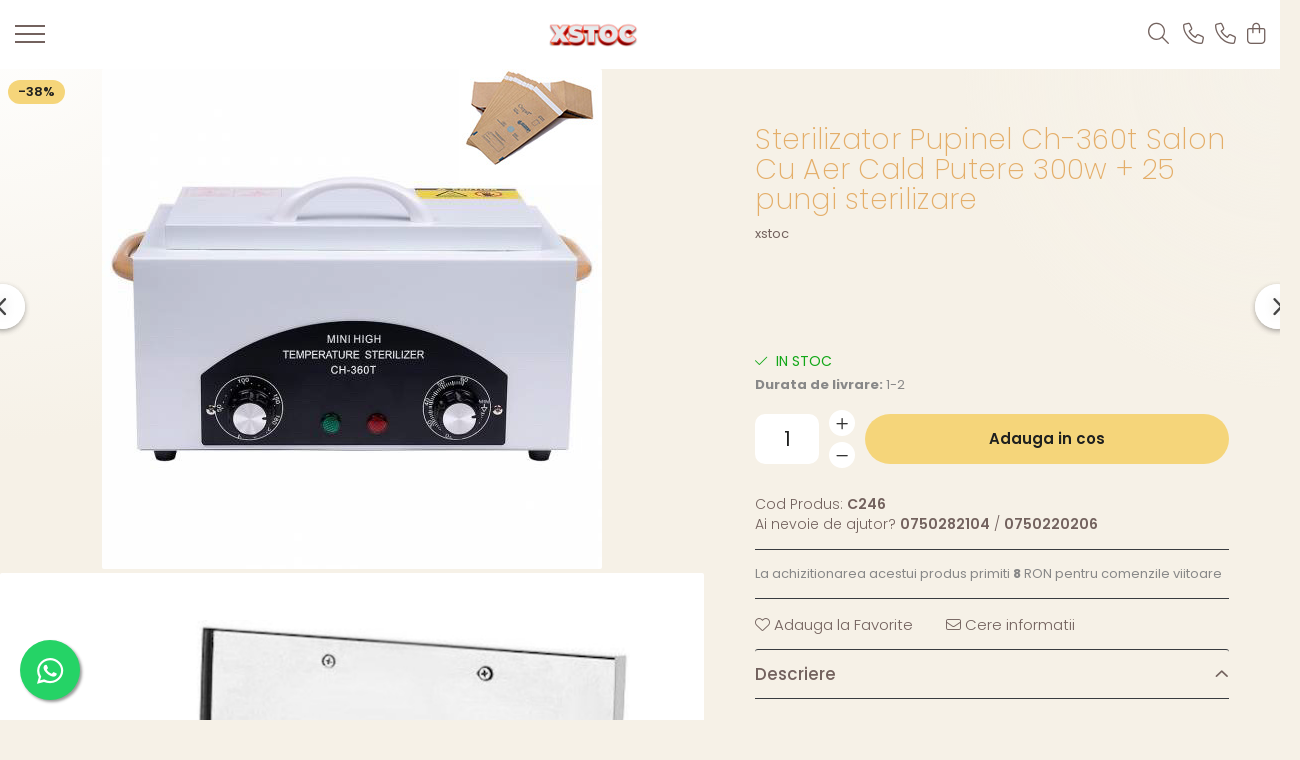

--- FILE ---
content_type: text/html; charset=UTF-8
request_url: https://www.xstoc.ro/aparate-de-intretinere-personala/sterilizator-pupinel-ch-360t-salon-cu-aer-cald-putere-300w-25-pungi-sterilizare.html
body_size: 39834
content:
<!DOCTYPE html>

<html lang="ro-ro">

	<head>
		<meta charset="UTF-8">

		<script src="https://gomagcdn.ro/themes/fashion/js/lazysizes.min.js?v=10181343-4.242" async=""></script>

		<script>
			function g_js(callbk){typeof callbk === 'function' ? window.addEventListener("DOMContentLoaded", callbk, false) : false;}
		</script>

		
		<style>
			/*body.loading{overflow:hidden;}
			body.loading #wrapper{opacity: 0;visibility: hidden;}
			body #wrapper{opacity: 1;visibility: visible;transition:all .1s ease-out;}*/

			.main-header .main-menu{min-height:43px;}
			.-g-hide{visibility:hidden;opacity:0;}

					</style>
					<link rel="preconnect" href="https://fonts.googleapis.com" >
					<link rel="preconnect" href="https://fonts.gstatic.com" crossorigin>
		
		<link rel="preconnect" href="https://gomagcdn.ro"><link rel="dns-prefetch" href="https://fonts.googleapis.com" /><link rel="dns-prefetch" href="https://fonts.gstatic.com" /><link rel="dns-prefetch" href="https://connect.facebook.net" /><link rel="dns-prefetch" href="https://www.facebook.com" /><link rel="dns-prefetch" href="https://www.googletagmanager.com" /><link rel="dns-prefetch" href="https://analytics.tiktok.com" />

					<link rel="preload" as="image" href="https://gomagcdn.ro/domains2/xstoc.ro/files/product/large/sterilizator-pupinel-ch-360t-salon-cu-aer-cald-putere-300w-25-pungi-sterilizare-029660.jpeg"   >
					<link rel="preload" as="style" href="https://fonts.googleapis.com/css2?family=Poppins:wght@200;300;400;500;600;700&display=swap" fetchpriority="high" onload="this.onload=null;this.rel='stylesheet'" crossorigin>
		
		<link rel="preload" href="https://gomagcdn.ro/themes/fashion/js/plugins.js?v=10181343-4.242" as="script">

		
					<link rel="preload" href="https://www.xstoc.ro/theme/default.js?v=41709333922" as="script">
				
		<link rel="preload" href="https://gomagcdn.ro/themes/fashion/js/dev.js?v=10181343-4.242" as="script">

					<noscript>
				<link rel="stylesheet" href="https://fonts.googleapis.com/css2?family=Poppins:wght@200;300;400;500;600;700&display=swap">
			</noscript>
		
					<link rel="stylesheet" href="https://gomagcdn.ro/themes/fashion/css/main-min-v2.css?v=10181343-4.242-1" data-values='{"blockScripts": "1"}'>
		
					<link rel="stylesheet" href="https://www.xstoc.ro/theme/default.css?v=41709333922">
		
						<link rel="stylesheet" href="https://gomagcdn.ro/themes/fashion/css/dev-style.css?v=10181343-4.242-1">
		
		
		
		<link rel="alternate" hreflang="x-default" href="https://www.xstoc.ro/aparate-de-intretinere-personala/sterilizator-pupinel-ch-360t-salon-cu-aer-cald-putere-300w-25-pungi-sterilizare.html">
							
		<meta name="expires" content="never">
		<meta name="revisit-after" content="1 days">
					<meta name="author" content="Gomag">
				<title>Sterilizator Pupinel Ch-360t Salon Cu Aer Cald Putere 300w + 25 pungi sterilizare</title>


					<meta name="robots" content="index,follow" />
						
		<meta name="description" content="Sterilizator Pupinel Ch-360t Salon Cu Aer Cald Putere 300w + 25 pungi sterilizare">
		<meta class="viewport" name="viewport" content="width=device-width, initial-scale=1.0, user-scalable=no">
							<meta property="og:description" content="   Sterilizatorul Pupinel sterilizeaza majoritatea ustensilelor care se folosesc zilnic intr-un salon de infrumusetare.   Sterilizator profesional cu aer cald, reglaj de temperatura si timp prestabilit.   Acesta se va stinge in momentul in care temperatura ajunge la valoarea dorita.   Interiorul este din inox.   Temperatura maxima 220 grade Celsius,dar recomandam utilizarea lui la temperatura de 200g de grade.   Timer max 60minute   Produs recomandat saloanelor de infrumusetare (manichiura, pedichiura, coafura, cosmetica, masaj, saloane de tatuaj, etc), cabinete infrumusetare canina, cabinete veterinare dar si cabinete medicale.   Tavita este usor detasabila. Se poate extrage si apoi reintroduce imediat dupa sterilizare datorita inelelor de prindere detasabile.                Specificatii Sterilizator Pupinel:       Masuri ( masina principala ) : 31 x 14 x 21 cm.   Masuri ( interior ) : 25 x 12 x 6 cm.   Masuri ( Tava ) : 24.5 x 11.3 x 2.7 cm.   Volumul intern : 1.8 L.   Timer reglabil:60   Temperatura: 20-220° C reglabil.   Tensiune: 100V - 120V / 60Hz sau 220V - 240V / 50Hz.   Putere: 300 W.   Dimensiune pachet: 37 x 25 x 24 cm   Greutate bruta: 4.20 kg.  "/>
							<meta property="og:image" content="https://gomagcdn.ro/domains2/xstoc.ro/files/product/large/sterilizator-pupinel-ch-360t-salon-cu-aer-cald-putere-300w-25-pungi-sterilizare-029660.jpeg"/>
															<link rel="canonical" href="https://www.xstoc.ro/aparate-de-intretinere-personala/sterilizator-pupinel-ch-360t-salon-cu-aer-cald-putere-300w-25-pungi-sterilizare.html" />
			<meta property="og:url" content="https://www.xstoc.ro/aparate-de-intretinere-personala/sterilizator-pupinel-ch-360t-salon-cu-aer-cald-putere-300w-25-pungi-sterilizare.html"/>
						
		<meta name="distribution" content="Global">
		<meta name="owner" content="www.xstoc.ro">
		<meta name="publisher" content="www.xstoc.ro">
		<meta name="rating" content="General">
		<meta name="copyright" content="Copyright www.xstoc.ro 2026. All rights reserved">
		<link rel="search" href="https://www.xstoc.ro/opensearch.ro.xml" type="application/opensearchdescription+xml" title="Cautare"/>

		
							<script src="https://gomagcdn.ro/themes/fashion/js/jquery-2.1.4.min.js"></script>
			<script defer src="https://gomagcdn.ro/themes/fashion/js/jquery.autocomplete.js?v=20181023"></script>
			<script src="https://gomagcdn.ro/themes/fashion/js/gomag.config.js?v=10181343-4.242"></script>
			<script src="https://gomagcdn.ro/themes/fashion/js/gomag.js?v=10181343-4.242"></script>
		
													<script>
$.Gomag.bind('User/Data/AffiliateMarketing/HideTrafiLeak', function(event, data){

    $('.whatsappfloat').remove();
});
</script><!-- Global site tag (gtag.js) - Google Analytics -->
<script async src="https://www.googletagmanager.com/gtag/js?id=G-DNKZC6MYVC"></script>
	<script>
 window.dataLayer = window.dataLayer || [];
  function gtag(){dataLayer.push(arguments);}
    var cookieValue = '';
  var name = 'g_c_consent' + "=";
  var decodedCookie = decodeURIComponent(document.cookie);
  var ca = decodedCookie.split(';');
  for(var i = 0; i <ca.length; i++) {
	var c = ca[i];
	while (c.charAt(0) == ' ') {
	  c = c.substring(1);
	}
	if (c.indexOf(name) == 0) {
	  cookieValue = c.substring(name.length, c.length);
	}
  }



if(cookieValue == ''){
	gtag('consent', 'default', {
	  'ad_storage': 'denied',
	  'ad_user_data': 'denied',
	  'ad_personalization': 'denied',
	  'analytics_storage': 'denied',
	  'personalization_storage': 'denied',
	  'functionality_storage': 'denied',
	  'security_storage': 'denied'
	});
	} else if(cookieValue != '-1'){


			gtag('consent', 'default', {
			'ad_storage': 'granted',
			'ad_user_data': 'granted',
			'ad_personalization': 'granted',
			'analytics_storage': 'granted',
			'personalization_storage': 'granted',
			'functionality_storage': 'granted',
			'security_storage': 'granted'
		});
	} else {
	 gtag('consent', 'default', {
		  'ad_storage': 'denied',
		  'ad_user_data': 'denied',
		  'ad_personalization': 'denied',
		  'analytics_storage': 'denied',
			'personalization_storage': 'denied',
			'functionality_storage': 'denied',
			'security_storage': 'denied'
		});

		 }
</script>
<script>

	
  gtag('js', new Date());

 
$.Gomag.bind('Cookie/Policy/Consent/Denied', function(){
	gtag('consent', 'update', {
		  'ad_storage': 'denied',
		  'ad_user_data': 'denied',
		  'ad_personalization': 'denied',
		  'analytics_storage': 'denied',
			'personalization_storage': 'denied',
			'functionality_storage': 'denied',
			'security_storage': 'denied'
		});
		})
$.Gomag.bind('Cookie/Policy/Consent/Granted', function(){
	gtag('consent', 'update', {
		  'ad_storage': 'granted',
		  'ad_user_data': 'granted',
		  'ad_personalization': 'granted',
		  'analytics_storage': 'granted',
			'personalization_storage': 'granted',
			'functionality_storage': 'granted',
			'security_storage': 'granted'
		});
		})
  gtag('config', 'G-DNKZC6MYVC', {allow_enhanced_conversions: true });
</script>
<script>
	function gaBuildProductVariant(product)
	{
		let _return = '';
		if(product.version != undefined)
		{
			$.each(product.version, function(i, a){
				_return += (_return == '' ? '' : ', ')+a.value;
			})
		}
		return _return;
	}

</script>
<script>
	$.Gomag.bind('Product/Add/To/Cart/After/Listing', function gaProductAddToCartLV4(event, data) {
		if(data.product !== undefined) {
			var gaProduct = false;
			if(typeof(gaProducts) != 'undefined' && gaProducts[data.product.id] != undefined)
			{
				gaProduct = gaProducts[data.product.id];

			}

			if(gaProduct == false)
			{
				gaProduct = {};
				gaProduct.item_id = data.product.id;
				gaProduct.currency = data.product.currency ? (String(data.product.currency).toLowerCase() == 'lei' ? 'RON' : data.product.currency) : 'RON';
				gaProduct.item_name =  data.product.name ;
				gaProduct.item_variant= gaBuildProductVariant(data.product);
				gaProduct.item_brand = data.product.brand;
				gaProduct.item_category = data.product.category;

			}

			gaProduct.price = parseFloat(data.product.price).toFixed(2);
			gaProduct.quantity = data.product.productQuantity;
			gtag("event", "add_to_cart", {
				currency: gaProduct.currency,
				value: parseFloat(gaProduct.price) * parseFloat(gaProduct.quantity),
				items: [
					gaProduct
				]
			});

		}
	})
	$.Gomag.bind('Product/Add/To/Cart/After/Details', function gaProductAddToCartDV4(event, data){

		if(data.product !== undefined){

			var gaProduct = false;
			if(
				typeof(gaProducts) != 'undefined'
				&&
				gaProducts[data.product.id] != undefined
			)
			{
				var gaProduct = gaProducts[data.product.id];
			}

			if(gaProduct == false)
			{
				gaProduct = {};
				gaProduct.item_id = data.product.id;
				gaProduct.currency = data.product.currency ? (String(data.product.currency).toLowerCase() == 'lei' ? 'RON' : data.product.currency) : 'RON';
				gaProduct.item_name =  data.product.name ;
				gaProduct.item_variant= gaBuildProductVariant(data.product);
				gaProduct.item_brand = data.product.brand;
				gaProduct.item_category = data.product.category;

			}

			gaProduct.price = parseFloat(data.product.price).toFixed(2);
			gaProduct.quantity = data.product.productQuantity;


			gtag("event", "add_to_cart", {
			  currency: gaProduct.currency,
			  value: parseFloat(gaProduct.price) * parseFloat(gaProduct.quantity),
			  items: [
				gaProduct
			  ]
			});
        }

	})
	 $.Gomag.bind('Product/Remove/From/Cart', function gaProductRemovedFromCartV4(event, data){
		var envData = $.Gomag.getEnvData();
		var products = envData.products;

		if(data.data.product !== undefined && products[data.data.product] !== undefined){


			var dataProduct = products[data.data.product];


			gaProduct = {};
			gaProduct.item_id = dataProduct.id;

			gaProduct.item_name =   dataProduct.name ;
			gaProduct.currency = dataProduct.currency ? (String(dataProduct.currency).toLowerCase() == 'lei' ? 'RON' : dataProduct.currency) : 'RON';
			gaProduct.item_category = dataProduct.category;
			gaProduct.item_brand = dataProduct.brand;
			gaProduct.price = parseFloat(dataProduct.price).toFixed(2);
			gaProduct.quantity = data.data.quantity;
			gaProduct.item_variant= gaBuildProductVariant(dataProduct);
			gtag("event", "remove_from_cart", {
			  currency: gaProduct.currency,
			  value: parseFloat(gaProduct.price) * parseFloat(gaProduct.quantity),
			  items: [
				gaProduct
			  ]
			});
        }

	});

	 $.Gomag.bind('Cart/Quantity/Update', function gaCartQuantityUpdateV4(event, data){
		var envData = $.Gomag.getEnvData();
		var products = envData.products;
		if(!data.data.finalQuantity || !data.data.initialQuantity)
		{
			return false;
		}
		var dataProduct = products[data.data.product];
		if(dataProduct == undefined)
		{
			return false;
		}

		gaProduct = {};
		gaProduct.item_id = dataProduct.id;
		gaProduct.currency = dataProduct.currency ? (String(dataProduct.currency).toLowerCase() == 'lei' ? 'RON' : dataProduct.currency) : 'RON';
		gaProduct.item_name =  dataProduct.name ;

		gaProduct.item_category = dataProduct.category;
		gaProduct.item_brand = dataProduct.brand;
		gaProduct.price = parseFloat(dataProduct.price).toFixed(2);
		gaProduct.item_variant= gaBuildProductVariant(dataProduct);
		if(parseFloat(data.data.initialQuantity) < parseFloat(data.data.finalQuantity))
		{
			var quantity = parseFloat(data.data.finalQuantity) - parseFloat(data.data.initialQuantity);
			gaProduct.quantity = quantity;

			gtag("event", "add_to_cart", {
			  currency: gaProduct.currency,
			  value: parseFloat(gaProduct.price) * parseFloat(gaProduct.quantity),
			  items: [
				gaProduct
			  ]
			});
		}
		else if(parseFloat(data.data.initialQuantity) > parseFloat(data.data.finalQuantity))
		{
			var quantity = parseFloat(data.data.initialQuantity) - parseFloat(data.data.finalQuantity);
			gaProduct.quantity = quantity;
			gtag("event", "remove_from_cart", {
			  currency: gaProduct.currency,
			  value: parseFloat(gaProduct.price) * parseFloat(gaProduct.quantity),
			  items: [
				gaProduct
			  ]
			});
		}

	});

</script>
<script>
		!function (w, d, t) {
		  w.TiktokAnalyticsObject=t;var ttq=w[t]=w[t]||[];ttq.methods=["page","track","identify","instances","debug","on","off","once","ready","alias","group","enableCookie","disableCookie"],ttq.setAndDefer=function(t,e){t[e]=function(){t.push([e].concat(Array.prototype.slice.call(arguments,0)))}};for(var i=0;i<ttq.methods.length;i++)ttq.setAndDefer(ttq,ttq.methods[i]);ttq.instance=function(t){for(var e=ttq._i[t]||[],n=0;n<ttq.methods.length;n++
)ttq.setAndDefer(e,ttq.methods[n]);return e},ttq.load=function(e,n){var i="https://analytics.tiktok.com/i18n/pixel/events.js";ttq._i=ttq._i||{},ttq._i[e]=[],ttq._i[e]._u=i,ttq._t=ttq._t||{},ttq._t[e]=+new Date,ttq._o=ttq._o||{},ttq._o[e]=n||{};n=document.createElement("script");n.type="text/javascript",n.async=!0,n.src=i+"?sdkid="+e+"&lib="+t;e=document.getElementsByTagName("script")[0];e.parentNode.insertBefore(n,e)};
		
		  ttq.load('CMPA7RJC77U705JG2U1G');
		  ttq.page();
		}(window, document, 'ttq');
	</script><!-- Global site tag (gtag.js) - Google Analytics -->
	<script>
		$.Gomag.bind('Page/Load', function(){
			gtag('config', 'G-YDYD9N26CX', {allow_enhanced_conversions: true, groups: 'gomag'  });
		})
	</script>
<script>
function gaCGBuildProductVariant(product)
	{
		let _return = '';
		if(product.version != undefined)
		{
			$.each(product.version, function(i, a){
				_return += (_return == '' ? '' : ', ')+a.value;
			})
		}
		return _return;
	}

</script>

<script>
	$.Gomag.bind('Product/Add/To/Cart/After/Listing', function gaProductAddToCartLGCV4(event, data){
		if(data.product !== undefined){

			var gaProduct = false;
			if(typeof(gaProducts) != 'undefined' && gaProducts[data.product.id] != undefined)
			{
				gaProduct = gaProducts[data.product.id];

			}

			if(gaProduct == false)
			{
				gaProduct = {};
				gaProduct.item_id = data.product.id;
				gaProduct.currency = data.product.currency ? data.product.currency : 'RON';
				gaProduct.item_name = data.product.sku;
				gaProduct.item_variant= gaCGBuildProductVariant(data.product);
				gaProduct.item_brand = data.product.brand;
				gaProduct.item_category = data.product.category;

			}

			gaProduct.price = parseFloat(data.product.price).toFixed(2);
			gaProduct.quantity = data.product.productQuantity;

			gtag("event", "add_to_cart", {
				send_to: 'gomag',
				currency: gaProduct.currency,
				value: parseFloat(gaProduct.price) * parseFloat(gaProduct.quantity),
				items: [
					gaProduct
				]
			});

        }
	})
	$.Gomag.bind('Product/Add/To/Cart/After/Details', function gaProductAddToCartDGCV4(event, data){

		if(data.product !== undefined){

			var gaProduct = false;
			if(
				typeof(gaProducts) != 'undefined'
				&&
				gaProducts[data.product.id] != undefined
			)
			{
				var gaProduct = gaProducts[data.product.id];
			}

			if(gaProduct == false)
			{
				gaProduct = {};
				gaProduct.item_id = data.product.id;
				gaProduct.currency = data.product.currency ? data.product.currency : 'RON';
				gaProduct.item_name =data.product.sku;

				gaProduct.item_variant= gaCGBuildProductVariant(data.product);
				gaProduct.item_brand = data.product.brand;
				gaProduct.item_category = data.product.category;

			}

			gaProduct.price = parseFloat(data.product.price).toFixed(2);
			gaProduct.quantity = data.product.productQuantity;




			gtag("event", "add_to_cart", {
				send_to: 'gomag',
				currency: gaProduct.currency,
				value: parseFloat(gaProduct.price) * parseFloat(gaProduct.quantity),
				items: [
					gaProduct
				]
			});
        }

	})
	 $.Gomag.bind('Product/Remove/From/Cart', function gaProductRemovedFromCartGCV4(event, data){
		var envData = $.Gomag.getEnvData();
		var products = envData.products;

		if(data.data.product !== undefined && products[data.data.product] !== undefined){


			var dataProduct = products[data.data.product];


			gaProduct = {};
			gaProduct.item_id = dataProduct.id;

			gaProduct.item_name = dataProduct.sku;
			gaProduct.currency = dataProduct.currency;
			gaProduct.item_category = dataProduct.category;
			gaProduct.item_brand = dataProduct.brand;
			gaProduct.price = parseFloat(dataProduct.price).toFixed(2);
			gaProduct.item_variant= gaCGBuildProductVariant(dataProduct);
			gaProduct.quantity = data.data.quantity;
			gtag("event", "remove_from_cart", {
				send_to: 'gomag',
			  currency: gaProduct.currency,
			  value: parseFloat(gaProduct.price) * parseFloat(gaProduct.quantity),
			  items: [
				gaProduct
			  ]
			});
        }

	});

	 $.Gomag.bind('Cart/Quantity/Update', function gaCartQuantityUpdateV4(event, data){
		var envData = $.Gomag.getEnvData();
		var products = envData.products;
		if(!data.data.finalQuantity || !data.data.initialQuantity)
		{
			return false;
		}
		var dataProduct = products[data.data.product];
		if(dataProduct == undefined)
		{
			return false;
		}

		gaProduct = {};
		gaProduct.item_id = dataProduct.id;
		gaProduct.currency = dataProduct.currency ? dataProduct.currency : 'RON';
		gaProduct.item_name = dataProduct.sku;
		gaProduct.item_variant= gaCGBuildProductVariant(dataProduct);
		gaProduct.item_category = dataProduct.category;
		gaProduct.item_brand = dataProduct.brand;
		gaProduct.price = parseFloat(dataProduct.price).toFixed(2);

		if(parseFloat(data.data.initialQuantity) < parseFloat(data.data.finalQuantity))
		{
			var quantity = parseFloat(data.data.finalQuantity) - parseFloat(data.data.initialQuantity);
			gaProduct.quantity = quantity;

			gtag("event", "add_to_cart", {
				send_to: 'gomag',
				currency: gaProduct.currency,
				value: parseFloat(gaProduct.price) * parseFloat(gaProduct.quantity),
				items: [
					gaProduct
				]
			});
		}
		else if(parseFloat(data.data.initialQuantity) > parseFloat(data.data.finalQuantity))
		{
			var quantity = parseFloat(data.data.initialQuantity) - parseFloat(data.data.finalQuantity);
			gaProduct.quantity = quantity;
			gtag("event", "remove_from_cart", {
				send_to: 'gomag',
			  currency: gaProduct.currency,
			  value: parseFloat(gaProduct.price) * parseFloat(gaProduct.quantity),
			  items: [
				gaProduct
			  ]
			});
		}

	});

</script>
<script>
gtag('config', 'AW-16457756771');
</script><script>
	$.Gomag.bind('Product/Add/To/Cart/After/Listing', function(event, data){
		if(data.product !== undefined){
			gtag('event', 'add_to_cart', {
				send_to	: 'AW-16457756771',
				value	: parseFloat(data.product.productQuantity) * parseFloat(data.product.price),
				items	:[{
					id		: data.product.id,
					name	: data.product.name,
					brand	: data.product.brand,
					category: data.product.category,
					quantity: data.product.productQuantity,
					price	: parseFloat(data.product.price).toFixed(2)
				 
			}]
		   })
        }
	})
	$.Gomag.bind('Product/Add/To/Cart/After/Details', function(event, data){
		
		if(data.product !== undefined){
			gtag('event', 'add_to_cart', {
				send_to: 'AW-16457756771',
				value: parseFloat(data.product.productQuantity) * parseFloat(data.product.price),
				items: [{
					id: data.product.id,
					name		: data.product.name,
					brand		: data.product.brand,
					category	: data.product.category,
					quantity	: data.product.productQuantity,
					price		: parseFloat(data.product.price).toFixed(2)
				}]	
			})
		}
	})
   
</script><meta name="google-site-verification" content="VMqvdSDIkiqmB2SfjKyNCcUscqX62JgltZ3pOz-HWpE" /><script>
function gmsc(name, value)
{
	if(value != undefined && value)
	{
		var expires = new Date();
		expires.setTime(expires.getTime() + parseInt(3600*24*1000*90));
		document.cookie = encodeURIComponent(name) + "=" + encodeURIComponent(value) + '; expires='+ expires.toUTCString() + "; path=/";
	}
}
let gmqs = window.location.search;
let gmup = new URLSearchParams(gmqs);
gmsc('g_sc', gmup.get('shop_campaign'));
gmsc('shop_utm_campaign', gmup.get('utm_campaign'));
gmsc('shop_utm_medium', gmup.get('utm_medium'));
gmsc('shop_utm_source', gmup.get('utm_source'));
</script><!-- Google Tag Manager -->
    <script>(function(w,d,s,l,i){w[l]=w[l]||[];w[l].push({'gtm.start':
    new Date().getTime(),event:'gtm.js'});var f=d.getElementsByTagName(s)[0],
    j=d.createElement(s),dl=l!='dataLayer'?'&l='+l:'';j.async=true;j.src=
    'https://www.googletagmanager.com/gtm.js?id='+i+dl;f.parentNode.insertBefore(j,f);
    })(window,document,'script','dataLayer','GTM-TPPVCQKM');</script>
    <!-- End Google Tag Manager --><script>
window.dataLayer = window.dataLayer || [];
window.gtag = window.gtag || function(){dataLayer.push(arguments);}
</script><!-- Facebook Pixel Code -->
				<script>
				!function(f,b,e,v,n,t,s){if(f.fbq)return;n=f.fbq=function(){n.callMethod?
				n.callMethod.apply(n,arguments):n.queue.push(arguments)};if(!f._fbq)f._fbq=n;
				n.push=n;n.loaded=!0;n.version="2.0";n.queue=[];t=b.createElement(e);t.async=!0;
				t.src=v;s=b.getElementsByTagName(e)[0];s.parentNode.insertBefore(t,s)}(window,
				document,"script","//connect.facebook.net/en_US/fbevents.js");

				fbq("init", "1624877508316344");
				fbq("track", "PageView");</script>
				<!-- End Facebook Pixel Code -->
				<script>
				$.Gomag.bind('User/Ajax/Data/Loaded', function(event, data){
					if(data != undefined && data.data != undefined)
					{
						var eventData = data.data;
						if(eventData.facebookUserData != undefined)
						{
							$('body').append(eventData.facebookUserData);
						}
					}
				})
				</script>
				<meta name="facebook-domain-verification" content="2ahup0erhnqow0mozjgm9bn6h83c4y" /><meta name="google-site-verification" content="JufgTFdfivQm59_6IPq0ytj3jTxxpoMA4_iGwttxNwc" />					
		
	</head>

	<body class="" style="">

		<script >
			function _addCss(url, attribute, value, loaded){
				var _s = document.createElement('link');
				_s.rel = 'stylesheet';
				_s.href = url;
				_s.type = 'text/css';
				if(attribute)
				{
					_s.setAttribute(attribute, value)
				}
				if(loaded){
					_s.onload = function(){
						var dom = document.getElementsByTagName('body')[0];
						//dom.classList.remove('loading');
					}
				}
				var _st = document.getElementsByTagName('link')[0];
				_st.parentNode.insertBefore(_s, _st);
			}
			//_addCss('https://fonts.googleapis.com/css2?family=Open+Sans:ital,wght@0,300;0,400;0,600;0,700;1,300;1,400&display=swap');
			_addCss('https://gomagcdn.ro/themes/_fonts/Open-Sans.css');

		</script>
		<script>
				/*setTimeout(
				  function()
				  {
				   document.getElementsByTagName('body')[0].classList.remove('loading');
				  }, 1000);*/
		</script>
							
		
		<div id="wrapper">
			<!-- BLOCK:add8504ff93d16d6d1e2ee9c3aa06d33 start -->
<div id="_cartSummary" class="hide"></div>

<script >
	$(document).ready(function() {

		$(document).on('keypress', '.-g-input-loader', function(){
			$(this).addClass('-g-input-loading');
		})

		$.Gomag.bind('Product/Add/To/Cart/After', function(eventResponse, properties)
		{
									var data = JSON.parse(properties.data);
			$('.q-cart').html(data.quantity);
			if(parseFloat(data.quantity) > 0)
			{
				$('.q-cart').removeClass('hide');
			}
			else
			{
				$('.q-cart').addClass('hide');
			}
			$('.cartPrice').html(data.subtotal + ' ' + data.currency);
			$('.cartProductCount').html(data.quantity);


		})
		$('#_cartSummary').on('updateCart', function(event, cart) {
			var t = $(this);

			$.get('https://www.xstoc.ro/cart-update', {
				cart: cart
			}, function(data) {

				$('.q-cart').html(data.quantity);
				if(parseFloat(data.quantity) > 0)
				{
					$('.q-cart').removeClass('hide');
				}
				else
				{
					$('.q-cart').addClass('hide');
				}
				$('.cartPrice').html(data.subtotal + ' ' + data.currency);
				$('.cartProductCount').html(data.quantity);
			}, 'json');
			window.ga = window.ga || function() {
				(ga.q = ga.q || []).push(arguments)
			};
			ga('send', 'event', 'Buton', 'Click', 'Adauga_Cos');
		});

		if(window.gtag_report_conversion) {
			$(document).on("click", 'li.phone-m', function() {
				var phoneNo = $('li.phone-m').children( "a").attr('href');
				gtag_report_conversion(phoneNo);
			});

		}

	});
</script>


	<div class="cart-dd cart-side _cartShow cart-closed"></div>

<header class="main-header container-bg clearfix" data-block="headerBlock">
	<div class="discount-tape container-h full -g-hide" id="_gomagHellobar"></div>

		
	<div class="top-head-bg container-h full">

		<div class="top-head container-h">
			<div class="row">
				<div class="col-sm-2 col-xs-12 logo-h">
					
	<a href="https://www.xstoc.ro" id="logo" data-pageId="2">
		<img src="https://gomagcdn.ro/domains2/xstoc.ro/files/company/logo8994.png" fetchpriority="high" class="img-responsive" alt="xStoc" title="xStoc" width="200" height="50" style="width:auto;">
	</a>
				</div>
				<div class="col-sm-4 col-xs-7 main search-form-box">
					
<form name="search-form" class="search-form" action="https://www.xstoc.ro/produse" id="_searchFormMainHeader">

	<input id="_autocompleteSearchMainHeader" name="c" class="input-placeholder -g-input-loader" type="text" placeholder="Cauta in site..." aria-label="Search"  value="">
	<button id="_doSearch" class="search-button" aria-hidden="true">
		<i class="fa fa-search" aria-hidden="true"></i>
	</button>

				<script >
			$(document).ready(function() {

				$('#_autocompleteSearchMainHeader').autocomplete({
					serviceUrl: 'https://www.xstoc.ro/autocomplete',
					minChars: 2,
					deferRequestBy: 700,
					appendTo: '#_searchFormMainHeader',
					width: parseInt($('#_doSearch').offset().left) - parseInt($('#_autocompleteSearchMainHeader').offset().left),
					formatResult: function(suggestion, currentValue) {
						return suggestion.value;
					},
					onSelect: function(suggestion) {
						$(this).val(suggestion.data);
					},
					onSearchComplete: function(suggestion) {
						$(this).removeClass('-g-input-loading');
					}
				});
				$(document).on('click', '#_doSearch', function(e){
					e.preventDefault();
					if($('#_autocompleteSearchMainHeader').val() != '')
					{
						$('#_searchFormMainHeader').submit();
					}
				})
			});
		</script>
	

</form>
				</div>
				<div class="col-xs-5 acount-section">
					
<ul>
	<li class="search-m hide">
		<a href="#" class="-g-no-url" aria-label="Cauta in site..." data-pageId="">
			<i class="fa fa-search search-open" aria-hidden="true"></i>
			<i style="display:none" class="fa fa-times search-close" aria-hidden="true"></i>
		</a>
	</li>
	<li class="-g-user-icon -g-user-icon-empty">
			
	</li>
	
				<li class="contact-header">
			<a href="tel:0750282104" aria-label="Contacteaza-ne" data-pageId="3">
				<i class="fa fa-phone" aria-hidden="true"></i>
									<span class="count-phone">1</span>
								<span>0750282104</span>
			</a>
		</li>
				<li class="contact-header -g-contact-phone2">
			<a href="tel:0750220206" aria-label="Contacteaza-ne" data-pageId="3">
				<i class="fa fa-phone" aria-hidden="true"></i>
				<span class="count-phone">2</span>
				<span>0750220206</span>
			</a>
		</li>
		<li class="wishlist-header hide">
		<a href="https://www.xstoc.ro/wishlist" aria-label="Wishlist" data-pageId="28">
			<span class="-g-wishlist-product-count -g-hide"></span>
			<i class="fa fa-heart-o" aria-hidden="true"></i>
			<span class="">Favorite</span>
		</a>
	</li>
	<li class="cart-header-btn cart">
		<a class="cart-drop _showCartHeader" href="https://www.xstoc.ro/cos-de-cumparaturi" aria-label="Cos de cumparaturi">
			<span class="q-cart hide">0</span>
			<i class="fa fa-shopping-bag" aria-hidden="true"></i>
			<span class="count cartPrice">0,00
				
			</span>
		</a>
			</li>

	</ul>

	<script>
		$(document).ready(function() {
			//Cart
							$.Gomag.bind('Product/Add/To/Cart/Validate', function(){
					if($('#-g-cart-dropdown').length)
					{
						$('.close-side-cart').click();
						$('#-g-cart-dropdown').remove();
					}
				})
				$(document).on('click', '.cart', function(e){
					e.preventDefault();
					$.Gomag.showCartSummary('div._cartShow');
					if($('.cart-side').length){
						$('.menu-wrapper').addClass('cart_side_opened');
					}
				});
				$(document).on('click', '.close-side-cart', function(){
					$.Gomag.hideCartSummary('div._cartShow');
					$('div._cartShow').removeClass('cart-open');
					if($('.cart-side').length){
						$('.menu-wrapper').removeClass('cart_side_opened');
					}
					$.Gomag.getUserAjaxData();
				});
						$(document).on('click', '.dropdown-toggle', function() {
				window.location = $(this).attr('href');
			})
		})
	</script>

				</div>
				<div class="col-xs-5 navigation-holder">
					
<div id="navigation">
	<nav id="main-menu" class="main-menu container-h full clearfix">
		<a href="#" class="menu-trg -g-no-url" title="Produse">
			<span>&nbsp;</span>
		</a>
		
<div class="container-h nav-menu-hh clearfix">

	<!-- BASE MENU -->
	<ul class="
			nav-menu base-menu container-h
			
			
		">

		

			
		<li class="menu-drop __GomagMM ">
							<a
					href="https://www.xstoc.ro/aparate-accesorii-ingrijire-personala"
					class="  "
					rel="  "
					
					title="Aparate & Accesorii ingrijire personala"
					data-Gomag=''
					data-block-name="mainMenuD0"
					data-pageId= "80"
					data-block="mainMenuD">
											<span class="list">Aparate &amp; Accesorii ingrijire personala</span>
						<i class="fa fa-angle-down"></i>
				</a>

									<div class="menu-dd">
										<ul class="drop-list clearfix w100">
																																						<li class="fl">
										<div class="col">
											<p class="title">
												<a
												href="https://www.xstoc.ro/masini-de-tuns"
												class="title    "
												rel="  "
												
												title="Masini de tuns"
												data-Gomag=''
												data-block-name="mainMenuD1"
												data-block="mainMenuD"
												data-pageId= "80"
												>
																										Masini de tuns
												</a>
											</p>
																						
										</div>
									</li>
																																<li class="fl">
										<div class="col">
											<p class="title">
												<a
												href="https://www.xstoc.ro/pelerină-de-tuns"
												class="title    "
												rel="  "
												
												title="Pelerină de tuns"
												data-Gomag=''
												data-block-name="mainMenuD1"
												data-block="mainMenuD"
												data-pageId= "80"
												>
																										Pelerină de tuns
												</a>
											</p>
																						
										</div>
									</li>
																													</ul>
																	</div>
									
		</li>
		
		<li class="menu-drop __GomagMM ">
								<a
						href="https://www.xstoc.ro/aspiratoare"
						class="    "
						rel="  "
						
						title="Aspiratoare"
						data-Gomag=''
						data-block-name="mainMenuD0"  data-block="mainMenuD" data-pageId= "80">
												<span class="list">Aspiratoare</span>
					</a>
				
		</li>
		
		<li class="menu-drop __GomagMM ">
							<a
					href="https://www.xstoc.ro/echipament-studio"
					class="  "
					rel="  "
					
					title="Echipament studio"
					data-Gomag=''
					data-block-name="mainMenuD0"
					data-pageId= "80"
					data-block="mainMenuD">
											<span class="list">Echipament studio</span>
						<i class="fa fa-angle-down"></i>
				</a>

									<div class="menu-dd">
										<ul class="drop-list clearfix w100">
																																						<li class="fl">
										<div class="col">
											<p class="title">
												<a
												href="https://www.xstoc.ro/lampa-semiluna"
												class="title    "
												rel="  "
												
												title="Lampa Semiluna"
												data-Gomag=''
												data-block-name="mainMenuD1"
												data-block="mainMenuD"
												data-pageId= "80"
												>
																										Lampa Semiluna
												</a>
											</p>
																						
										</div>
									</li>
																																<li class="fl">
										<div class="col">
											<p class="title">
												<a
												href="https://www.xstoc.ro/ring-light"
												class="title    "
												rel="  "
												
												title="Ring Light"
												data-Gomag=''
												data-block-name="mainMenuD1"
												data-block="mainMenuD"
												data-pageId= "80"
												>
																										Ring Light
												</a>
											</p>
																						
										</div>
									</li>
																																<li class="fl">
										<div class="col">
											<p class="title">
												<a
												href="https://www.xstoc.ro/soft-box"
												class="title    "
												rel="  "
												
												title="Soft Box"
												data-Gomag=''
												data-block-name="mainMenuD1"
												data-block="mainMenuD"
												data-pageId= "80"
												>
																										Soft Box
												</a>
											</p>
																						
										</div>
									</li>
																													</ul>
																	</div>
									
		</li>
		
		<li class="menu-drop __GomagMM ">
								<a
						href="https://www.xstoc.ro/fiare-statii-aparate-de-calcat-cu-abur"
						class="    "
						rel="  "
						
						title="Fiare, statii & aparate de calcat cu abur"
						data-Gomag=''
						data-block-name="mainMenuD0"  data-block="mainMenuD" data-pageId= "80">
												<span class="list">Fiare, statii &amp; aparate de calcat cu abur</span>
					</a>
				
		</li>
		
		<li class="menu-drop __GomagMM ">
							<a
					href="https://www.xstoc.ro/iluminat-electrice"
					class="  "
					rel="  "
					
					title="Iluminat & Electrice"
					data-Gomag=''
					data-block-name="mainMenuD0"
					data-pageId= "80"
					data-block="mainMenuD">
											<span class="list">Iluminat &amp; Electrice</span>
						<i class="fa fa-angle-down"></i>
				</a>

									<div class="menu-dd">
										<ul class="drop-list clearfix w100">
																																						<li class="fl">
										<div class="col">
											<p class="title">
												<a
												href="https://www.xstoc.ro/aplice"
												class="title    "
												rel="  "
												
												title="Aplice"
												data-Gomag=''
												data-block-name="mainMenuD1"
												data-block="mainMenuD"
												data-pageId= "80"
												>
																										Aplice
												</a>
											</p>
																						
										</div>
									</li>
																																<li class="fl">
										<div class="col">
											<p class="title">
												<a
												href="https://www.xstoc.ro/lustre"
												class="title    "
												rel="  "
												
												title="Lustre"
												data-Gomag=''
												data-block-name="mainMenuD1"
												data-block="mainMenuD"
												data-pageId= "80"
												>
																										Lustre
												</a>
											</p>
																																															<a
														href="https://www.xstoc.ro/lustre-led"
														rel="  "
														
														title="Lustre Led"
														class="    "
														data-Gomag=''
														data-block-name="mainMenuD2"
														data-block="mainMenuD"
														data-pageId=""
													>
																												<i class="fa fa-angle-right"></i>
														<span>Lustre Led</span>
													</a>
																							
										</div>
									</li>
																																<li class="fl">
										<div class="col">
											<p class="title">
												<a
												href="https://www.xstoc.ro/veioze-si-lampi"
												class="title    "
												rel="  "
												
												title="Veioze si Lampi"
												data-Gomag=''
												data-block-name="mainMenuD1"
												data-block="mainMenuD"
												data-pageId= "80"
												>
																										Veioze si Lampi
												</a>
											</p>
																						
										</div>
									</li>
																													</ul>
																	</div>
									
		</li>
		
		<li class="menu-drop __GomagMM ">
							<a
					href="https://www.xstoc.ro/jucarii"
					class="  "
					rel="  "
					
					title="Jucarii"
					data-Gomag=''
					data-block-name="mainMenuD0"
					data-pageId= "80"
					data-block="mainMenuD">
											<span class="list">Jucarii</span>
						<i class="fa fa-angle-down"></i>
				</a>

									<div class="menu-dd">
										<ul class="drop-list clearfix w100">
																																						<li class="fl">
										<div class="col">
											<p class="title">
												<a
												href="https://www.xstoc.ro/camion"
												class="title    "
												rel="  "
												
												title="Camion"
												data-Gomag=''
												data-block-name="mainMenuD1"
												data-block="mainMenuD"
												data-pageId= "80"
												>
																										Camion
												</a>
											</p>
																						
										</div>
									</li>
																																<li class="fl">
										<div class="col">
											<p class="title">
												<a
												href="https://www.xstoc.ro/carusel-rotativ"
												class="title    "
												rel="  "
												
												title="Carusel rotativ"
												data-Gomag=''
												data-block-name="mainMenuD1"
												data-block="mainMenuD"
												data-pageId= "80"
												>
																										Carusel rotativ
												</a>
											</p>
																						
										</div>
									</li>
																																<li class="fl">
										<div class="col">
											<p class="title">
												<a
												href="https://www.xstoc.ro/figurine"
												class="title    "
												rel="  "
												
												title="Figurine"
												data-Gomag=''
												data-block-name="mainMenuD1"
												data-block="mainMenuD"
												data-pageId= "80"
												>
																										Figurine
												</a>
											</p>
																						
										</div>
									</li>
																																<li class="fl">
										<div class="col">
											<p class="title">
												<a
												href="https://www.xstoc.ro/jucari-copii"
												class="title    "
												rel="  "
												
												title="Jucari copii"
												data-Gomag=''
												data-block-name="mainMenuD1"
												data-block="mainMenuD"
												data-pageId= "80"
												>
																										Jucari copii
												</a>
											</p>
																						
										</div>
									</li>
																																<li class="fl">
										<div class="col">
											<p class="title">
												<a
												href="https://www.xstoc.ro/jucarie-de-plus"
												class="title    "
												rel="  "
												
												title="Jucarie de plus"
												data-Gomag=''
												data-block-name="mainMenuD1"
												data-block="mainMenuD"
												data-pageId= "80"
												>
																										Jucarie de plus
												</a>
											</p>
																						
										</div>
									</li>
																																<li class="fl">
										<div class="col">
											<p class="title">
												<a
												href="https://www.xstoc.ro/kendama"
												class="title    "
												rel="  "
												
												title="Kendama"
												data-Gomag=''
												data-block-name="mainMenuD1"
												data-block="mainMenuD"
												data-pageId= "80"
												>
																										Kendama
												</a>
											</p>
																						
										</div>
									</li>
																																<li class="fl">
										<div class="col">
											<p class="title">
												<a
												href="https://www.xstoc.ro/leagan-electric"
												class="title    "
												rel="  "
												
												title="Leagan electric"
												data-Gomag=''
												data-block-name="mainMenuD1"
												data-block="mainMenuD"
												data-pageId= "80"
												>
																										Leagan electric
												</a>
											</p>
																						
										</div>
									</li>
																																<li class="fl">
										<div class="col">
											<p class="title">
												<a
												href="https://www.xstoc.ro/masinute"
												class="title    "
												rel="  "
												
												title="Masinute"
												data-Gomag=''
												data-block-name="mainMenuD1"
												data-block="mainMenuD"
												data-pageId= "80"
												>
																										Masinute
												</a>
											</p>
																						
										</div>
									</li>
																																<li class="fl">
										<div class="col">
											<p class="title">
												<a
												href="https://www.xstoc.ro/pistoale"
												class="title    "
												rel="  "
												
												title="Pistoale"
												data-Gomag=''
												data-block-name="mainMenuD1"
												data-block="mainMenuD"
												data-pageId= "80"
												>
																										Pistoale
												</a>
											</p>
																						
										</div>
									</li>
																																<li class="fl">
										<div class="col">
											<p class="title">
												<a
												href="https://www.xstoc.ro/set-de-constructie"
												class="title    "
												rel="  "
												
												title="Set de constructie"
												data-Gomag=''
												data-block-name="mainMenuD1"
												data-block="mainMenuD"
												data-pageId= "80"
												>
																										Set de constructie
												</a>
											</p>
																						
										</div>
									</li>
																																<li class="fl">
										<div class="col">
											<p class="title">
												<a
												href="https://www.xstoc.ro/tanc"
												class="title    "
												rel="  "
												
												title="Tanc"
												data-Gomag=''
												data-block-name="mainMenuD1"
												data-block="mainMenuD"
												data-pageId= "80"
												>
																										Tanc
												</a>
											</p>
																						
										</div>
									</li>
																													</ul>
																	</div>
									
		</li>
		
		<li class="menu-drop __GomagMM ">
							<a
					href="https://www.xstoc.ro/aparate-de-intretinere-personala"
					class="  "
					rel="  "
					
					title="Manichiura / Echipamente Salon"
					data-Gomag=''
					data-block-name="mainMenuD0"
					data-pageId= "80"
					data-block="mainMenuD">
											<span class="list">Manichiura / Echipamente Salon</span>
						<i class="fa fa-angle-down"></i>
				</a>

									<div class="menu-dd">
										<ul class="drop-list clearfix w100">
																																						<li class="fl">
										<div class="col">
											<p class="title">
												<a
												href="https://www.xstoc.ro/aparate-de-unghii"
												class="title    "
												rel="  "
												
												title="Aparate de Unghii"
												data-Gomag=''
												data-block-name="mainMenuD1"
												data-block="mainMenuD"
												data-pageId= "80"
												>
																										Aparate de Unghii
												</a>
											</p>
																																															<a
														href="https://www.xstoc.ro/aspiratoare-unghii"
														rel="  "
														
														title="Aspiratoare unghii"
														class="    "
														data-Gomag=''
														data-block-name="mainMenuD2"
														data-block="mainMenuD"
														data-pageId=""
													>
																												<i class="fa fa-angle-right"></i>
														<span>Aspiratoare unghii</span>
													</a>
																									<a
														href="https://www.xstoc.ro/freze-electrice"
														rel="  "
														
														title="Freze electrice"
														class="    "
														data-Gomag=''
														data-block-name="mainMenuD2"
														data-block="mainMenuD"
														data-pageId=""
													>
																												<i class="fa fa-angle-right"></i>
														<span>Freze electrice</span>
													</a>
																									<a
														href="https://www.xstoc.ro/lampi-unghii-uv"
														rel="  "
														
														title="Lampi led uv"
														class="    "
														data-Gomag=''
														data-block-name="mainMenuD2"
														data-block="mainMenuD"
														data-pageId=""
													>
																												<i class="fa fa-angle-right"></i>
														<span>Lampi led uv</span>
													</a>
																									<a
														href="https://www.xstoc.ro/lampi-masa-manechiura"
														rel="  "
														
														title="Lampi masa manichiura"
														class="    "
														data-Gomag=''
														data-block-name="mainMenuD2"
														data-block="mainMenuD"
														data-pageId=""
													>
																												<i class="fa fa-angle-right"></i>
														<span>Lampi masa manichiura</span>
													</a>
																							
										</div>
									</li>
																																<li class="fl">
										<div class="col">
											<p class="title">
												<a
												href="https://www.xstoc.ro/bol-manichiura"
												class="title    "
												rel="  "
												
												title="Bol manichiura"
												data-Gomag=''
												data-block-name="mainMenuD1"
												data-block="mainMenuD"
												data-pageId= "80"
												>
																										Bol manichiura
												</a>
											</p>
																						
										</div>
									</li>
																																<li class="fl">
										<div class="col">
											<p class="title">
												<a
												href="https://www.xstoc.ro/echipamente-salon"
												class="title    "
												rel="  "
												
												title="Echipamente salon"
												data-Gomag=''
												data-block-name="mainMenuD1"
												data-block="mainMenuD"
												data-pageId= "80"
												>
																										Echipamente salon
												</a>
											</p>
																																															<a
														href="https://www.xstoc.ro/lampi-cu-lupa"
														rel="  "
														
														title="Lampi cu lupa"
														class="    "
														data-Gomag=''
														data-block-name="mainMenuD2"
														data-block="mainMenuD"
														data-pageId=""
													>
																												<i class="fa fa-angle-right"></i>
														<span>Lampi cu lupa</span>
													</a>
																									<a
														href="https://www.xstoc.ro/pedichiura"
														rel="  "
														
														title="Pedichiura"
														class="    "
														data-Gomag=''
														data-block-name="mainMenuD2"
														data-block="mainMenuD"
														data-pageId=""
													>
																												<i class="fa fa-angle-right"></i>
														<span>Pedichiura</span>
													</a>
																									<a
														href="https://www.xstoc.ro/barber-pole"
														rel="  "
														
														title="Reclama frizarie / Barber Pole"
														class="    "
														data-Gomag=''
														data-block-name="mainMenuD2"
														data-block="mainMenuD"
														data-pageId=""
													>
																												<i class="fa fa-angle-right"></i>
														<span>Reclama frizarie / Barber Pole</span>
													</a>
																									<a
														href="https://www.xstoc.ro/scaune-saloane"
														rel="  "
														
														title="Scaune saloane"
														class="    "
														data-Gomag=''
														data-block-name="mainMenuD2"
														data-block="mainMenuD"
														data-pageId=""
													>
																												<i class="fa fa-angle-right"></i>
														<span>Scaune saloane</span>
													</a>
																									<a
														href="https://www.xstoc.ro/sterilizatoare"
														rel="  "
														
														title="Sterilizatoare"
														class="    "
														data-Gomag=''
														data-block-name="mainMenuD2"
														data-block="mainMenuD"
														data-pageId=""
													>
																												<i class="fa fa-angle-right"></i>
														<span>Sterilizatoare</span>
													</a>
																									<a
														href="https://www.xstoc.ro/ucenici"
														rel="  "
														
														title="Ucenici"
														class="    "
														data-Gomag=''
														data-block-name="mainMenuD2"
														data-block="mainMenuD"
														data-pageId=""
													>
																												<i class="fa fa-angle-right"></i>
														<span>Ucenici</span>
													</a>
																							
										</div>
									</li>
																																<li class="fl">
										<div class="col">
											<p class="title">
												<a
												href="https://www.xstoc.ro/geanta-cosmetica"
												class="title    "
												rel="  "
												
												title="Geanta cosmetica"
												data-Gomag=''
												data-block-name="mainMenuD1"
												data-block="mainMenuD"
												data-pageId= "80"
												>
																										Geanta cosmetica
												</a>
											</p>
																						
										</div>
									</li>
																																<li class="fl">
										<div class="col">
											<p class="title">
												<a
												href="https://www.xstoc.ro/incalzitoare-si-decantoare"
												class="title    "
												rel="  "
												
												title="Incalzitoare si decantoare ceara"
												data-Gomag=''
												data-block-name="mainMenuD1"
												data-block="mainMenuD"
												data-pageId= "80"
												>
																										Incalzitoare si decantoare ceara
												</a>
											</p>
																						
										</div>
									</li>
																																<li class="fl">
										<div class="col">
											<p class="title">
												<a
												href="https://www.xstoc.ro/masa-manechiura"
												class="title    "
												rel="  "
												
												title="Masa manichiura"
												data-Gomag=''
												data-block-name="mainMenuD1"
												data-block="mainMenuD"
												data-pageId= "80"
												>
																										Masa manichiura
												</a>
											</p>
																						
										</div>
									</li>
																																<li class="fl">
										<div class="col">
											<p class="title">
												<a
												href="https://www.xstoc.ro/pila-unghii"
												class="title    "
												rel="  "
												
												title="Pila unghii"
												data-Gomag=''
												data-block-name="mainMenuD1"
												data-block="mainMenuD"
												data-pageId= "80"
												>
																										Pila unghii
												</a>
											</p>
																						
										</div>
									</li>
																													</ul>
																	</div>
									
		</li>
		
		<li class="menu-drop __GomagMM ">
								<a
						href="https://www.xstoc.ro/mese-laptop"
						class="    "
						rel="  "
						
						title="Mese Laptop"
						data-Gomag=''
						data-block-name="mainMenuD0"  data-block="mainMenuD" data-pageId= "80">
												<span class="list">Mese Laptop</span>
					</a>
				
		</li>
		
		<li class="menu-drop __GomagMM ">
								<a
						href="https://www.xstoc.ro/microfoane"
						class="    "
						rel="  "
						
						title="Microfoane"
						data-Gomag=''
						data-block-name="mainMenuD0"  data-block="mainMenuD" data-pageId= "80">
												<span class="list">Microfoane</span>
					</a>
				
		</li>
		
		<li class="menu-drop __GomagMM ">
								<a
						href="https://www.xstoc.ro/ondulatoare"
						class="    "
						rel="  "
						
						title="Ondulatoare"
						data-Gomag=''
						data-block-name="mainMenuD0"  data-block="mainMenuD" data-pageId= "80">
												<span class="list">Ondulatoare</span>
					</a>
				
		</li>
		
		<li class="menu-drop __GomagMM ">
								<a
						href="https://www.xstoc.ro/orga-electronica"
						class="    "
						rel="  "
						
						title="Orga electronica"
						data-Gomag=''
						data-block-name="mainMenuD0"  data-block="mainMenuD" data-pageId= "80">
												<span class="list">Orga electronica</span>
					</a>
				
		</li>
		
		<li class="menu-drop __GomagMM ">
								<a
						href="https://www.xstoc.ro/perii-de-par"
						class="    "
						rel="  "
						
						title="Perii de par"
						data-Gomag=''
						data-block-name="mainMenuD0"  data-block="mainMenuD" data-pageId= "80">
												<span class="list">Perii de par</span>
					</a>
				
		</li>
		
		<li class="menu-drop __GomagMM ">
								<a
						href="https://www.xstoc.ro/placa-de-par"
						class="    "
						rel="  "
						
						title="Placa de Par"
						data-Gomag=''
						data-block-name="mainMenuD0"  data-block="mainMenuD" data-pageId= "80">
												<span class="list">Placa de Par</span>
					</a>
				
		</li>
		
		<li class="menu-drop __GomagMM ">
								<a
						href="https://www.xstoc.ro/plita-cu-inductie"
						class="    "
						rel="  "
						
						title="Plita cu inductie"
						data-Gomag=''
						data-block-name="mainMenuD0"  data-block="mainMenuD" data-pageId= "80">
												<span class="list">Plita cu inductie</span>
					</a>
				
		</li>
		
		<li class="menu-drop __GomagMM ">
								<a
						href="https://www.xstoc.ro/trepied"
						class="    "
						rel="  "
						
						title="Trepied"
						data-Gomag=''
						data-block-name="mainMenuD0"  data-block="mainMenuD" data-pageId= "80">
												<span class="list">Trepied</span>
					</a>
				
		</li>
		
		<li class="menu-drop __GomagMM ">
								<a
						href="https://www.xstoc.ro/umidificatoare"
						class="    "
						rel="  "
						
						title="Umidificatoare"
						data-Gomag=''
						data-block-name="mainMenuD0"  data-block="mainMenuD" data-pageId= "80">
												<span class="list">Umidificatoare</span>
					</a>
				
		</li>
						
		


		
	</ul> <!-- end of BASE MENU -->

</div>		<ul class="mobile-icon fr">

							<li class="phone-m">
					<a href="tel:0750282104" title="Contacteaza-ne">
													<span class="count-phone">1</span>
												<i class="fa fa-phone" aria-hidden="true"></i>
					</a>
				</li>
										<li class="phone-m -g-contact-phone2">
					<a href="tel:0750220206" title="Contacteaza-ne">
						<span class="count-phone">2</span>
						<i class="fa fa-phone" aria-hidden="true"></i>
					</a>
				</li>
						<li class="user-m -g-user-icon -g-user-icon-empty">
			</li>
			<li class="wishlist-header-m hide">
				<a href="https://www.xstoc.ro/wishlist">
					<span class="-g-wishlist-product-count"></span>
					<i class="fa fa-heart-o" aria-hidden="true"></i>

				</a>
			</li>
			<li class="cart-m">
				<a href="https://www.xstoc.ro/cos-de-cumparaturi">
					<span class="q-cart hide">0</span>
					<i class="fa fa-shopping-bag" aria-hidden="true"></i>
				</a>
			</li>
			<li class="search-m">
				<a href="#" class="-g-no-url" aria-label="Cauta in site...">
					<i class="fa fa-search search-open" aria-hidden="true"></i>
					<i style="display:none" class="fa fa-times search-close" aria-hidden="true"></i>
				</a>
			</li>
					</ul>
	</nav>
	<!-- end main-nav -->

	<div style="display:none" class="search-form-box search-toggle">
		<form name="search-form" class="search-form" action="https://www.xstoc.ro/produse" id="_searchFormMobileToggle">
			<input id="_autocompleteSearchMobileToggle" name="c" class="input-placeholder -g-input-loader" type="text" autofocus="autofocus" value="" placeholder="Cauta in site..." aria-label="Search">
			<button id="_doSearchMobile" class="search-button" aria-hidden="true">
				<i class="fa fa-search" aria-hidden="true"></i>
			</button>

										<script >
					$(document).ready(function() {
						$('#_autocompleteSearchMobileToggle').autocomplete({
							serviceUrl: 'https://www.xstoc.ro/autocomplete',
							minChars: 2,
							deferRequestBy: 700,
							appendTo: '#_searchFormMobileToggle',
							width: parseInt($('#_doSearchMobile').offset().left) - parseInt($('#_autocompleteSearchMobileToggle').offset().left),
							formatResult: function(suggestion, currentValue) {
								return suggestion.value;
							},
							onSelect: function(suggestion) {
								$(this).val(suggestion.data);
							},
							onSearchComplete: function(suggestion) {
								$(this).removeClass('-g-input-loading');
							}
						});

						$(document).on('click', '#_doSearchMobile', function(e){
							e.preventDefault();
							if($('#_autocompleteSearchMobileToggle').val() != '')
							{
								$('#_searchFormMobileToggle').submit();
							}
						})
					});
				</script>
			
		</form>
	</div>
</div>
				</div>
			</div>
		</div>
	</div>

</header>
<!-- end main-header --><!-- BLOCK:add8504ff93d16d6d1e2ee9c3aa06d33 end -->
			
<script >
	$.Gomag.bind('Product/Add/To/Cart/Validate', function(response, isValid)
	{
		$($GomagConfig.versionAttributesName).removeClass('versionAttributeError');

		if($($GomagConfig.versionAttributesSelectSelector).length && !$($GomagConfig.versionAttributesSelectSelector).val())
		{

			if ($($GomagConfig.versionAttributesHolder).position().top < jQuery(window).scrollTop()){
				//scroll up
				 $([document.documentElement, document.body]).animate({
					scrollTop: $($GomagConfig.versionAttributesHolder).offset().top - 55
				}, 1000, function() {
					$($GomagConfig.versionAttributesName).addClass('versionAttributeError');
				});
			}
			else if ($($GomagConfig.versionAttributesHolder).position().top + $($GomagConfig.versionAttributesHolder).height() >
				$(window).scrollTop() + (
					window.innerHeight || document.documentElement.clientHeight
				)) {
				//scroll down
				$('html,body').animate({
					scrollTop: $($GomagConfig.versionAttributesHolder).position().top - (window.innerHeight || document.documentElement.clientHeight) + $($GomagConfig.versionAttributesHolder).height() -55 }, 1000, function() {
					$($GomagConfig.versionAttributesName).addClass('versionAttributeError');
				}
				);
			}
			else{
				$($GomagConfig.versionAttributesName).addClass('versionAttributeError');
			}

			isValid.noError = false;
		}
		if($($GomagConfig.versionAttributesSelector).length && !$('.'+$GomagConfig.versionAttributesActiveSelectorClass).length)
		{

			if ($($GomagConfig.versionAttributesHolder).position().top < jQuery(window).scrollTop()){
				//scroll up
				 $([document.documentElement, document.body]).animate({
					scrollTop: $($GomagConfig.versionAttributesHolder).offset().top - 55
				}, 1000, function() {
					$($GomagConfig.versionAttributesName).addClass('versionAttributeError');
				});
			}
			else if ($($GomagConfig.versionAttributesHolder).position().top + $($GomagConfig.versionAttributesHolder).height() >
				$(window).scrollTop() + (
					window.innerHeight || document.documentElement.clientHeight
				)) {
				//scroll down
				$('html,body').animate({
					scrollTop: $($GomagConfig.versionAttributesHolder).position().top - (window.innerHeight || document.documentElement.clientHeight) + $($GomagConfig.versionAttributesHolder).height() -55 }, 1000, function() {
					$($GomagConfig.versionAttributesName).addClass('versionAttributeError');
				}
				);
			}
			else{
				$($GomagConfig.versionAttributesName).addClass('versionAttributeError');
			}

			isValid.noError = false;
		}
	});
	$.Gomag.bind('Page/Load', function removeSelectedVersionAttributes(response, settings) {
		/* remove selection for versions */
		if((settings.doNotSelectVersion != undefined && settings.doNotSelectVersion === true) && $($GomagConfig.versionAttributesSelector).length && !settings.reloadPageOnVersionClick) {
			$($GomagConfig.versionAttributesSelector).removeClass($GomagConfig.versionAttributesActiveSelectorClass);
		}

		if((settings.doNotSelectVersion != undefined && settings.doNotSelectVersion === true) && $($GomagConfig.versionAttributesSelectSelector).length) {
			var selected = settings.reloadPageOnVersionClick != undefined && settings.reloadPageOnVersionClick ? '' : 'selected="selected"';

			$($GomagConfig.versionAttributesSelectSelector).prepend('<option value="" ' + selected + '>Selectati</option>');
		}
	});
	$(document).ready(function() {
		function is_touch_device2() {
			return (('ontouchstart' in window) || (navigator.MaxTouchPoints > 0) || (navigator.msMaxTouchPoints > 0));
		};

		
		$.Gomag.bind('Product/Details/After/Ajax/Load', function(e, payload)
		{
			let reinit = payload.reinit;
			let response = payload.response;

			if(reinit){
				$('.thumb-h:not(.horizontal):not(.vertical)').insertBefore('.vertical-slide-img');

				var hasThumb = $('.thumb-sld').length > 0;

				$('.prod-lg-sld:not(.disabled)').slick({
					slidesToShow: 1,
					slidesToScroll: 1,
					//arrows: false,
					fade: true,
					//cssEase: 'linear',
					dots: true,
					infinite: false,
					draggable: false,
					dots: true,
					//adaptiveHeight: true,
					asNavFor: hasThumb ? '.thumb-sld' : null
				/*}).on('afterChange', function(event, slick, currentSlide, nextSlide){
					if($( window ).width() > 800 ){

						$('.zoomContainer').remove();
						$('#img_0').removeData('elevateZoom');
						var source = $('#img_'+currentSlide).attr('data-src');
						var fullImage = $('#img_'+currentSlide).attr('data-full-image');
						$('.swaped-image').attr({
							//src:source,
							"data-zoom-image":fullImage
						});
						$('.zoomWindowContainer div').stop().css("background-image","url("+ fullImage +")");
						$("#img_"+currentSlide).elevateZoom({responsive: true});
					}*/
				});

				if($( window ).width() < 767 ){
					$('.prod-lg-sld.disabled').slick({
						slidesToShow: 1,
						slidesToScroll: 1,
						fade: true,
						dots: true,
						infinite: false,
						draggable: false,
						dots: true,
					});
				}

				$('.prod-lg-sld.slick-slider').slick('resize');

				//PRODUCT THUMB SLD
				if ($('.thumb-h.horizontal').length){
					$('.thumb-sld').slick({
						vertical: false,
						slidesToShow: 6,
						slidesToScroll: 1,
						asNavFor: '.prod-lg-sld',
						dots: false,
						infinite: false,
						//centerMode: true,
						focusOnSelect: true
					});
				} else if ($('.thumb-h').length) {
					$('.thumb-sld').slick({
						vertical: true,
						slidesToShow: 4,
						slidesToScroll: 1,
						asNavFor: '.prod-lg-sld',
						dots: false,
						infinite: false,
						draggable: false,
						swipe: false,
						//adaptiveHeight: true,
						//centerMode: true,
						focusOnSelect: true
					});
				}

				if($.Gomag.isMobile()){
					$($GomagConfig.bannerDesktop).remove()
					$($GomagConfig.bannerMobile).removeClass('hideSlide');
				} else {
					$($GomagConfig.bannerMobile).remove()
					$($GomagConfig.bannerDesktop).removeClass('hideSlide');
				}
			}

			$.Gomag.trigger('Product/Details/After/Ajax/Load/Complete', {'response':response});
		});

		$.Gomag.bind('Product/Details/After/Ajax/Response', function(e, payload)
		{
			let response = payload.response;
			let data = payload.data;
			let reinitSlider = false;

			if (response.title) {
				let $content = $('<div>').html(response.title);
				let title = $($GomagConfig.detailsProductTopHolder).find($GomagConfig.detailsProductTitleHolder).find('.title > span');
				let newTitle = $content.find('.title > span');
				if(title.text().trim().replace(/\s+/g, ' ') != newTitle.text().trim().replace(/\s+/g, ' ')){
					$.Gomag.fadeReplace(title,newTitle);
				}

				let brand = $($GomagConfig.detailsProductTopHolder).find($GomagConfig.detailsProductTitleHolder).find('.brand-detail');
				let newBrand = $content.find('.brand-detail');
				if(brand.text().trim().replace(/\s+/g, ' ') != newBrand.text().trim().replace(/\s+/g, ' ')){
					$.Gomag.fadeReplace(brand,newBrand);
				}

				let review = $($GomagConfig.detailsProductTopHolder).find($GomagConfig.detailsProductTitleHolder).find('.__reviewTitle');
				let newReview = $content.find('.__reviewTitle');
				if(review.text().trim().replace(/\s+/g, ' ') != newReview.text().trim().replace(/\s+/g, ' ')){
					$.Gomag.fadeReplace(review,newReview);
				}
			}

			if (response.images) {
				let $content = $('<div>').html(response.images);
				var imagesHolder = $($GomagConfig.detailsProductTopHolder).find($GomagConfig.detailsProductImagesHolder);
				var images = [];
				imagesHolder.find('img').each(function() {
					var dataSrc = $(this).attr('data-src');
					if (dataSrc) {
						images.push(dataSrc);
					}
				});

				var newImages = [];
				$content.find('img').each(function() {
					var dataSrc = $(this).attr('data-src');
					if (dataSrc) {
						newImages.push(dataSrc);
					}
				});

				if(!$content.find('.thumb-h.horizontal').length && imagesHolder.find('.thumb-h.horizontal').length){
					$content.find('.thumb-h').addClass('horizontal');
				}
				
				const newTop  = $content.find('.product-icon-box:not(.bottom)').first();
				const oldTop  = imagesHolder.find('.product-icon-box:not(.bottom)').first();

				if (newTop.length && oldTop.length && (newTop.prop('outerHTML') !== oldTop.prop('outerHTML'))) {
					oldTop.replaceWith(newTop.clone());
				}
				
				const newBottom = $content.find('.product-icon-box.bottom').first();
				const oldBottom = imagesHolder.find('.product-icon-box.bottom').first();

				if (newBottom.length && oldBottom.length && (newBottom.prop('outerHTML') !== oldBottom.prop('outerHTML'))) {
					oldBottom.replaceWith(newBottom.clone());
				}

				if (images.length !== newImages.length || images.some((val, i) => val !== newImages[i])) {
					$.Gomag.fadeReplace($($GomagConfig.detailsProductTopHolder).find($GomagConfig.detailsProductImagesHolder), $content.html());
					reinitSlider = true;
				}
			}

			if (response.details) {
				let $content = $('<div>').html(response.details);
				$content.find('.stock-limit').hide();
				function replaceDetails(content){
					$($GomagConfig.detailsProductTopHolder).find($GomagConfig.detailsProductDetailsHolder).html(content);
				}

				if($content.find('.__shippingPriceTemplate').length && $($GomagConfig.detailsProductTopHolder).find('.__shippingPriceTemplate').length){
					$content.find('.__shippingPriceTemplate').replaceWith($($GomagConfig.detailsProductTopHolder).find('.__shippingPriceTemplate'));
					$($GomagConfig.detailsProductTopHolder).find('.__shippingPriceTemplate').slideDown(100);
				} else if (!$content.find('.__shippingPriceTemplate').length && $($GomagConfig.detailsProductTopHolder).find('.__shippingPriceTemplate').length){
					$($GomagConfig.detailsProductTopHolder).find('.__shippingPriceTemplate').slideUp(100);
				}

				if($content.find('.btn-flstockAlertBTN').length && !$($GomagConfig.detailsProductTopHolder).find('.btn-flstockAlertBTN').length || !$content.find('.btn-flstockAlertBTN').length && $($GomagConfig.detailsProductTopHolder).find('.btn-flstockAlertBTN').length){
					$.Gomag.fadeReplace($($GomagConfig.detailsProductTopHolder).find('.add-section'), $content.find('.add-section').clone().html());
					setTimeout(function(){
						replaceDetails($content.html());
					}, 500)
				} else if ($content.find('.-g-empty-add-section').length && $($GomagConfig.detailsProductTopHolder).find('.add-section').length) {
					$($GomagConfig.detailsProductTopHolder).find('.add-section').slideUp(100, function() {
						replaceDetails($content.html());
					});
				} else if($($GomagConfig.detailsProductTopHolder).find('.-g-empty-add-section').length && $content.find('.add-section').length){
					$($GomagConfig.detailsProductTopHolder).find('.-g-empty-add-section').replaceWith($content.find('.add-section').clone().hide());
					$($GomagConfig.detailsProductTopHolder).find('.add-section').slideDown(100, function() {
						replaceDetails($content.html());
					});
				} else {
					replaceDetails($content.html());
				}

			}

			$.Gomag.trigger('Product/Details/After/Ajax/Load', {'properties':data, 'response':response, 'reinit':reinitSlider});
		});

	});
</script>


<div class="container-h container-bg product-page-holder ">

	
<div class="breadcrumbs-default breadcrumbs-default-product clearfix -g-breadcrumbs-container">
  <ol>
    <li>
      <a href="https://www.xstoc.ro/">Home&nbsp;/&nbsp;</a>
    </li>
        		<li>
		  <a href="https://www.xstoc.ro/aparate-de-intretinere-personala">Manichiura / Echipamente Salon&nbsp;/&nbsp;</a>
		</li>
		        <li class="active">Sterilizator Pupinel Ch-360t Salon Cu Aer Cald Putere 300w + 25 pungi sterilizare</li>
  </ol>
</div>
<!-- breadcrumbs-default -->

	

	<div id="-g-product-page-before"></div>

	<div id="product-page">

		
<div class="container-h product-top -g-product-246" data-product-id="246">

	<div class="row -g-product-row-box">

		<div class="detail-slider-holder col-sm-6 col-xs-12 -g-product-images">
			

<div class="vertical-slider-box">
    <div class="vertical-slider-pager-h">

		
		<div class="vertical-slide-img">
			<ul class="prod-lg-sld disabled">
																													
				
									<li>
						<a href="https://gomagcdn.ro/domains2/xstoc.ro/files/product/original/sterilizator-pupinel-ch-360t-salon-cu-aer-cald-putere-300w-25-pungi-sterilizare-029660.jpeg" data-fancybox="prod-gallery" data-base-class="detail-layout" data-caption="Sterilizator Pupinel Ch-360t Salon Cu Aer Cald Putere 300w + 25 pungi sterilizare" class="__retargetingImageThumbSelector"  title="Sterilizator Pupinel Ch-360t Salon Cu Aer Cald Putere 300w + 25 pungi sterilizare">
															<img
									id="img_0"
									data-id="246"
									class="img-responsive"
									src="https://gomagcdn.ro/domains2/xstoc.ro/files/product/large/sterilizator-pupinel-ch-360t-salon-cu-aer-cald-putere-300w-25-pungi-sterilizare-029660.jpeg"
																			fetchpriority="high"
																		data-src="https://gomagcdn.ro/domains2/xstoc.ro/files/product/large/sterilizator-pupinel-ch-360t-salon-cu-aer-cald-putere-300w-25-pungi-sterilizare-029660.jpeg"
									alt="Sterilizator Pupinel Ch-360t Salon Cu Aer Cald Putere 300w + 25 pungi sterilizare [1]"
									title="Sterilizator Pupinel Ch-360t Salon Cu Aer Cald Putere 300w + 25 pungi sterilizare [1]"
									width="700" height="700"
								>
							
																				</a>
					</li>
									<li>
						<a href="https://gomagcdn.ro/domains2/xstoc.ro/files/product/original/sterilizator-pupinel-ch-360t-salon-cu-aer-cald-putere-300w-25-pungi-sterilizare-043595.jpeg" data-fancybox="prod-gallery" data-base-class="detail-layout" data-caption="Sterilizator Pupinel Ch-360t Salon Cu Aer Cald Putere 300w + 25 pungi sterilizare" class="__retargetingImageThumbSelector"  title="Sterilizator Pupinel Ch-360t Salon Cu Aer Cald Putere 300w + 25 pungi sterilizare">
															<img
									id="img_1"
									data-id="246"
									class="img-responsive"
									src="https://gomagcdn.ro/domains2/xstoc.ro/files/product/large/sterilizator-pupinel-ch-360t-salon-cu-aer-cald-putere-300w-25-pungi-sterilizare-043595.jpeg"
																			loading="lazy" 
																		data-src="https://gomagcdn.ro/domains2/xstoc.ro/files/product/large/sterilizator-pupinel-ch-360t-salon-cu-aer-cald-putere-300w-25-pungi-sterilizare-043595.jpeg"
									alt="Sterilizator Pupinel Ch-360t Salon Cu Aer Cald Putere 300w + 25 pungi sterilizare [2]"
									title="Sterilizator Pupinel Ch-360t Salon Cu Aer Cald Putere 300w + 25 pungi sterilizare [2]"
									width="700" height="700"
								>
							
																				</a>
					</li>
									<li>
						<a href="https://gomagcdn.ro/domains2/xstoc.ro/files/product/original/sterilizator-pupinel-ch-360t-salon-cu-aer-cald-putere-300w-25-pungi-sterilizare-901379.jpeg" data-fancybox="prod-gallery" data-base-class="detail-layout" data-caption="Sterilizator Pupinel Ch-360t Salon Cu Aer Cald Putere 300w + 25 pungi sterilizare" class="__retargetingImageThumbSelector"  title="Sterilizator Pupinel Ch-360t Salon Cu Aer Cald Putere 300w + 25 pungi sterilizare">
															<img
									id="img_2"
									data-id="246"
									class="img-responsive"
									src="https://gomagcdn.ro/domains2/xstoc.ro/files/product/large/sterilizator-pupinel-ch-360t-salon-cu-aer-cald-putere-300w-25-pungi-sterilizare-901379.jpeg"
																			loading="lazy" 
																		data-src="https://gomagcdn.ro/domains2/xstoc.ro/files/product/large/sterilizator-pupinel-ch-360t-salon-cu-aer-cald-putere-300w-25-pungi-sterilizare-901379.jpeg"
									alt="Sterilizator Pupinel Ch-360t Salon Cu Aer Cald Putere 300w + 25 pungi sterilizare [3]"
									title="Sterilizator Pupinel Ch-360t Salon Cu Aer Cald Putere 300w + 25 pungi sterilizare [3]"
									width="700" height="700"
								>
							
																				</a>
					</li>
									<li>
						<a href="https://gomagcdn.ro/domains2/xstoc.ro/files/product/original/sterilizator-pupinel-ch-360t-salon-cu-aer-cald-putere-300w-25-pungi-sterilizare-828940.png" data-fancybox="prod-gallery" data-base-class="detail-layout" data-caption="Sterilizator Pupinel Ch-360t Salon Cu Aer Cald Putere 300w + 25 pungi sterilizare" class="__retargetingImageThumbSelector"  title="Sterilizator Pupinel Ch-360t Salon Cu Aer Cald Putere 300w + 25 pungi sterilizare">
															<img
									id="img_3"
									data-id="246"
									class="img-responsive"
									src="https://gomagcdn.ro/domains2/xstoc.ro/files/product/large/sterilizator-pupinel-ch-360t-salon-cu-aer-cald-putere-300w-25-pungi-sterilizare-828940.png"
																			loading="lazy" 
																		data-src="https://gomagcdn.ro/domains2/xstoc.ro/files/product/large/sterilizator-pupinel-ch-360t-salon-cu-aer-cald-putere-300w-25-pungi-sterilizare-828940.png"
									alt="Sterilizator Pupinel Ch-360t Salon Cu Aer Cald Putere 300w + 25 pungi sterilizare [4]"
									title="Sterilizator Pupinel Ch-360t Salon Cu Aer Cald Putere 300w + 25 pungi sterilizare [4]"
									width="700" height="700"
								>
							
																				</a>
					</li>
											</ul>

			<div class="product-icon-box product-icon-box-246">
														<span class="hide icon discount bg-main -g-icon-discount-246 -g-data- ">-38%</span>

									
							</div>
			<div class="product-icon-box bottom product-icon-bottom-box-246">

							</div>
		</div>

		    </div>
</div>

<div class="clear"></div>
<div class="detail-share" style="text-align: center;">

            </div>
		</div>
		<div class="-g-product-details-holder col-sm-6 col-xs-12 pull-right">
			<div class="detail-title -g-product-title">
				
<div class="go-back-icon">
	<a href="https://www.xstoc.ro/aparate-de-intretinere-personala">
		<i class="fa fa-arrow-left" aria-hidden="true"></i>
	</a>
</div>

<h1 class="title">
		<span>

		Sterilizator Pupinel Ch-360t Salon Cu Aer Cald Putere 300w + 25 pungi sterilizare
		
	</span>
</h1>

			<a class="brand-detail" href="https://www.xstoc.ro/produse/xstoc" title="xstoc" data-block="productDetailsBrandName">
			xstoc
		</a>
	
<div class="__reviewTitle">
	
					
</div>			</div>
			<div class="detail-prod-attr -g-product-details">
				
<script >
  $(window).load(function() {
    setTimeout(function() {
      if ($($GomagConfig.detailsProductPriceBox + '246').hasClass('-g-hide')) {
        $($GomagConfig.detailsProductPriceBox + '246').removeClass('-g-hide');
      }
		if ($($GomagConfig.detailsDiscountIcon + '246').hasClass('hide')) {
			$($GomagConfig.detailsDiscountIcon + '246').removeClass('hide');
		}
	}, 3000);
  });
</script>


<script >
	$(document).ready(function(){
		$.Gomag.bind('Product/Disable/AddToCart', function addToCartDisababled(){
			$('.add2cart').addClass($GomagConfig.addToCartDisababled);
		})

		$('.-g-base-price-info').hover(function(){
			$('.-g-base-price-info-text').addClass('visible');
		}, function(){
			$('.-g-base-price-info-text').removeClass('visible');
		})

		$('.-g-prp-price-info').hover(function(){
			$('.-g-prp-price-info-text').addClass('visible');
		}, function(){
			$('.-g-prp-price-info-text').removeClass('visible');
		})
	})
</script>


<style>
	.detail-price .-g-prp-display{display: block;font-size:.85em!important;text-decoration:none;margin-bottom:3px;}
    .-g-prp-display .bPrice{display:inline-block;vertical-align:middle;}
    .-g-prp-display .icon-info{display:block;}
    .-g-base-price-info, .-g-prp-price-info{display:inline-block;vertical-align:middle;position: relative;margin-top: -3px;margin-left: 3px;}
    .-g-prp-price-info{margin-top: 0;margin-left: 0;}
    .detail-price s:not(.-g-prp-display) .-g-base-price-info{display:none;}
	.-g-base-price-info-text, .-g-prp-price-info-text{
		position: absolute;
		top: 25px;
		left: -100px;
		width: 200px;
		padding: 10px;
		font-family: "Open Sans",sans-serif;
		font-size:12px;
		color: #000;
		line-height:1.1;
		text-align: center;
		border-radius: 2px;
		background: #5d5d5d;
		opacity: 0;
		visibility: hidden;
		background: #fff;
		box-shadow: 0 2px 18px 0 rgb(0 0 0 / 15%);
		transition: all 0.3s cubic-bezier(0.9,0,0.2,0.99);
		z-index: 9;
	}
	.-g-base-price-info-text.visible, .-g-prp-price-info-text.visible{visibility: visible; opacity: 1;}
</style>
<span class="detail-price text-main -g-product-price-box-246 -g-hide " data-block="DetailsPrice" data-product-id="246">

			<input type="hidden" id="productBasePrice" value="264.3700"/>
		<input type="hidden" id="productFinalPrice" value="165.0000"/>
		<input type="hidden" id="productCurrency" value="RON"/>
		<input type="hidden" id="productVat" value="21"/>
		
		<s>
			
							<span class="bPrice -g-product-full-price-246">
					264,37
					RON
				</span>
			
			<span class="-g-base-price-info">
				<svg class="icon-info" fill="#00000095" xmlns="http://www.w3.org/2000/svg" viewBox="0 0 48 48" width="18" height="18"><path d="M 24 4 C 12.972066 4 4 12.972074 4 24 C 4 35.027926 12.972066 44 24 44 C 35.027934 44 44 35.027926 44 24 C 44 12.972074 35.027934 4 24 4 z M 24 7 C 33.406615 7 41 14.593391 41 24 C 41 33.406609 33.406615 41 24 41 C 14.593385 41 7 33.406609 7 24 C 7 14.593391 14.593385 7 24 7 z M 24 14 A 2 2 0 0 0 24 18 A 2 2 0 0 0 24 14 z M 23.976562 20.978516 A 1.50015 1.50015 0 0 0 22.5 22.5 L 22.5 33.5 A 1.50015 1.50015 0 1 0 25.5 33.5 L 25.5 22.5 A 1.50015 1.50015 0 0 0 23.976562 20.978516 z"/></svg>
				<span class="-g-base-price-info-text -g-base-price-info-text-246"></span>
			</span>
			

		</s>

		
		

		<span class="fPrice -g-product-final-price-246">
			165,00
			RON
		</span>



		
		<span class="-g-product-details-um -g-product-um-246 hide"></span>

		
		 <br>
			<span class="-g-discount-value">
				Economisesti:
				<span class="-g-product-discount-value-246">
					99,37
				</span>
				RON
			</span>

					
		
		<span id="_countDown_246" class="_countDownTimer -g-product-count-down-246"></span>

							</span>


<div class="detail-product-atributes" data-product-id = "246">
		
	</div>

<div class="detail-product-atributes" data-product-id = "246">
	<div class="prod-attr-h -g-version-attribute-holder">
		
	</div>

	
										<span class="stock-status available -g-product-stock-status-246" data-initialstock="152" >
					<i class="fa fa-check-circle-o" aria-hidden="true"></i>
										In stoc
				</span>
										<p class="__shippingDeliveryTime  ">
				<b>Durata de livrare:</b>
				1-2
			</p>
			</div>




  						<div class="clear"></div>
<div class="__shippingPriceTemplate"></div>
<script >
	$(document).ready(function() {
		$(document).on('click', '#getShippingInfo', function() {
			$.Gomag.openDefaultPopup(undefined, {
				src: 'https://www.xstoc.ro/info-transport?type=popup',
				iframe : {css : {width : '400px'}}
			});
		});
		
		$('body').on('shippingLocationChanged', function(e, productId){
			
			$.Gomag.ajax('https://www.xstoc.ro/ajaxGetShippingPrice', {product: productId }, 'GET', function(data){
				if(data != undefined) {
					$('.__shippingPriceTemplate').hide().html(data.shippingPriceTemplate);
					$('.__shippingPriceTemplate').slideDown(100);
				} else {
					$('.__shippingPriceTemplate').slideUp(100);
				}
			}, 'responseJSON');
		})
	});
</script>

		
		
		<div class="add-section clearfix -g-product-add-section-246">
			<div class="qty-regulator clearfix -g-product-qty-regulator-246">
				<div class="stock-limit">
					Limita stoc
				</div>
				<a href="#" class="minus qtyminus -g-no-url"  id="qtyminus" data-id="246">
					<i class="fa fa-minus" aria-hidden="true" style="font-weight: 400;"></i>
				</a>

				<input class="qty-val qty" name="quantity" id="quantity" type="text" value="1"  data-id="246">
				<input id="step_quantity" type="hidden" value="1.00">
				<input type="hidden" value="152" class="form-control" id="quantityProduct">
				<input type="hidden" value="1" class="form-control" id="orderMinimQuantity">
				<input type="hidden" value="152" class="form-control" id="productQuantity">
				<a href="#" id="qtyplus" class="plus qtyplus -g-no-url" data-id="246">
					<i class="fa fa-plus" aria-hidden="true" style="font-weight: 400;"></i>
				</a>
			</div>
			<a class="btn btn-cmd add2cart add-2-cart btn-cart custom __retargetingAddToCartSelector -g-product-add-to-cart-246 -g-no-url" onClick="$.Gomag.addToCart({'p': 246, 'l':'d'})" href="#" data-id="246" rel="nofollow">
				Adauga in cos</a>
						</div>
				      <!-- end add-section -->
	
				<script>
			$('.stock-limit').hide();
			$(document).ready(function() {
				$.Gomag.bind('User/Ajax/Data/Loaded', function(event, data) {
					if(data != undefined && data.data != undefined) {
						var responseData = data.data;
						if(responseData.itemsQuantities != undefined && responseData.itemsQuantities.hasOwnProperty('246')) {
							var cartQuantity = 0;
							$.each(responseData.itemsQuantities, function(i, v) {
								if(i == 246) {
									cartQuantity = v;
								}
							});
							if(
								$.Gomag.getEnvData().products != undefined
								&&
								$.Gomag.getEnvData().products[246] != undefined
								&&
								$.Gomag.getEnvData().products[246].hasConfigurationOptions != 1
								&&
								$.Gomag.getEnvData().products[246].stock != undefined
								&&
								cartQuantity > 0
								&&
								cartQuantity >= $.Gomag.getEnvData().products[246].stock)
							{
								if ($('.-g-product-add-to-cart-246').length != 0) {
								//if (!$('.-g-product-qty-regulator-246').hasClass('hide')) {
									$('.-g-product-qty-regulator-246').addClass('hide');
									$('.-g-product-add-to-cart-246').addClass('hide');
									$('.-g-product-add-section-246').remove();
									$('.-g-product-stock-status-246').after(
									'<span class="text-main -g-product-stock-last" style="display: inline-block;padding:0 5px; margin-bottom: 8px; font-weight: bold;"> </span>');
									$('.-g-product-stock-status-246').parent().after(
										'<a href="#nh" class="btn btn-fl disableAddToCartButton __GomagAddToCartDisabled">Produs adaugat in cos</a>');
								//}
								}

								if($('._addPackage').length) {
									$('._addPackage').attr('onclick', null).html('Pachet indisponibil')
								}
							}
							else
							{
								$('.-g-product-qty-regulator-246').removeClass('hide');
								$('.-g-product-add-to-cart-246').removeClass('hide');
								$('.__GomagAddToCartDisabled').remove();
								if($.Gomag.getEnvData().products != undefined
								&&
								$.Gomag.getEnvData().products[246] != undefined

								&&
								$.Gomag.getEnvData().products[246].stock != undefined
								&&
								cartQuantity > 0
								&&
								cartQuantity < $.Gomag.getEnvData().products[246].stock)
								{
									var newStockQuantity = parseFloat($.Gomag.getEnvData().products[246].stock) - cartQuantity;
									newStockQuantity = newStockQuantity.toString();
									if(newStockQuantity != undefined && newStockQuantity.indexOf(".") >= 0){
										newStockQuantity = newStockQuantity.replace(/0+$/g,'');
										newStockQuantity = newStockQuantity.replace(/\.$/g,'');
									}
									$('#quantityProduct').val(newStockQuantity);
									$('#productQuantity').val(newStockQuantity);
								}
							}
						}
					}
				});
			});
		</script>
	

	<div class="clear"></div>


	

<div class="product-code dataProductId" data-block="ProductAddToCartPhoneHelp" data-product-id="246">
	<span class="code">
		<span class="-g-product-details-code-prefix">Cod Produs:</span>
		<strong>C246</strong>
	</span>

		<span class="help-phone">
		<span class="-g-product-details-help-phone">Ai nevoie de ajutor?</span>
		<a href="tel:0750282104">
			<strong>0750282104</strong>
		</a>
					<a href="tel:0750220206" class="-g-contact-phone2">
				<span> / </span>
				<strong>0750220206</strong>
			</a>
			</span>
	
	</div>

	<div class="wish-section customer-points">
		<span class="points">La achizitionarea acestui produs primiti 

			<strong>8</strong>
							RON pentru comenzile viitoare
					</span>
	</div>

<div class="wish-section">
			<a href="#addToWishlistPopup_246" onClick="$.Gomag.addToWishlist({'p': 246 , 'u': 'https://www.xstoc.ro/wishlist-add?product=246' })" title="Favorite" data-name="Sterilizator Pupinel Ch-360t Salon Cu Aer Cald Putere 300w + 25 pungi sterilizare" data-href="https://www.xstoc.ro/wishlist-add?product=246" rel="nofollow" class="wish-btn col addToWishlist addToWishlistDefault -g-add-to-wishlist-246">
			<i class="fa fa-heart-o" aria-hidden="true"></i> Adauga la Favorite
		</a>
		
						<script >
			$.Gomag.bind('Set/Options/For/Informations', function(){

			})
		</script>
		

				<a href="#" rel="nofollow" id="info-btn" class="col -g-info-request-popup-details -g-no-url" onclick="$.Gomag.openPopupWithData('#info-btn', {iframe : {css : {width : '360px'}}, src: 'https://www.xstoc.ro/iframe-info?loc=info&amp;id=246'});">
			<i class="fa fa-envelope-o" aria-hidden="true"></i> Cere informatii
		</a>
							</div>

			</div>
			

<div class="detail-tabs col-sm-6">
        <div id="resp-tab">
          <ul class="resp-tabs-list tab-grup">
                          <li id="__showDescription">Descriere</li>
                                                                                                					<li id="_showReviewForm">
			  Review-uri <span class="__productReviewCount">(0)</span>
			</li>
							           </ul>

          <div class="resp-tabs-container regular-text tab-grup">
                          <div class="description-tab">
                <div class="_descriptionTab __showDescription">
                  
					<div class="-g-content-readmore">
                    <ul>
	<li>Sterilizatorul Pupinel sterilizeaza majoritatea ustensilelor care se folosesc zilnic intr-un salon de infrumusetare.</li>
	<li>Sterilizator profesional cu aer cald, reglaj de temperatura si timp prestabilit.</li>
	<li>Acesta se va stinge in momentul in care temperatura ajunge la valoarea dorita.</li>
	<li>Interiorul este din inox.</li>
	<li>Temperatura maxima 220 grade Celsius,dar recomandam utilizarea lui la temperatura de 200g de grade.</li>
	<li>Timer max 60minute</li>
	<li>Produs recomandat saloanelor de infrumusetare (manichiura, pedichiura, coafura, cosmetica, masaj, saloane de tatuaj, etc), cabinete infrumusetare canina, cabinete veterinare dar si cabinete medicale.</li>
	<li>Tavita este usor detasabila. Se poate extrage si apoi reintroduce imediat dupa sterilizare datorita inelelor de prindere detasabile.</li>
</ul>

<p>&#160;</p>

<p>&#160;</p>

<p><strong>Specificatii Sterilizator Pupinel:</strong></p>

<ul>
	<li>Masuri ( masina principala ) : 31 x 14 x 21 cm.</li>
	<li>Masuri ( interior ) : 25 x 12 x 6 cm.</li>
	<li>Masuri ( Tava ) : 24.5 x 11.3 x 2.7 cm.</li>
	<li>Volumul intern : 1.8 L.</li>
	<li>Timer reglabil:60</li>
	<li>Temperatura: 20-220&#176; C reglabil.</li>
	<li>Tensiune: 100V - 120V / 60Hz sau 220V - 240V / 50Hz.</li>
	<li>Putere: 300 W.</li>
	<li>Dimensiune pachet: 37 x 25 x 24 cm</li>
	<li>Greutate bruta: 4.20 kg.</li>
</ul>
                  </div>
                                      <a class="btn sm -g-btn-readmore -g-no-url hide" href="#" data-text-swap="Vezi mai putin" style="margin: 10px auto 0;">Vezi mai mult</a>
																<script>
							$(document).ready(function () {
								if($('.detail-tabs .-g-content-readmore').height() > 249){
									$('.detail-tabs .-g-content-readmore').addClass('fade');
									$('.detail-tabs .-g-btn-readmore').removeClass('hide');
									$(document).on('click', '.detail-tabs .-g-btn-readmore', function(){
										$('.detail-tabs .-g-content-readmore').toggleClass('fade');
										var el = $('.detail-tabs .-g-btn-readmore');
										if (el.text() == el.data('text-swap')) {
											el.text(el.data('text-original'));
										} else {
											el.data('text-original', el.text());
											el.text(el.data('text-swap'));
										};
										if($('.detail-tabs .-g-content-readmore').hasClass('fade')){
											$('html, body').animate({ scrollTop: $('._descriptionTab').offset().top - $('.main-header').height() - 80}, 1000);
										};
									});
								};
							});
						</script>
					
                  
                  				   				  

<a href="#" onclick="$.Gomag.openPopup({src: '#-g-gspr-widget', type : 'inline', modal: true});" class="product-gspr-widget-button -g-no-url">Informatii conformitate produs</a>

<div id="-g-gspr-widget" class="product-gspr-widget" style="display:none;">
	
	
		
	<div class="product-gspr-widget-header">
		<div class="product-gspr-widget-header-title">Informatii conformitate produs</div>

		<div class="product-gspr-widget-nav">
							<a href="javascript:void(0);" class="btn -g-gspr-tab -g-no-url" data-tab="safety">Siguranta produs</a>
										<a href="javascript:void(0);" class="btn -g-gspr-tab -g-no-url" data-tab="manufacturer">Informatii producator</a>
										<a href="javascript:void(0);" class="btn -g-gspr-tab -g-no-url" data-tab="person">Informatii persoana</a>
						
		</div>
	</div>

	<div class="product-gspr-widget-tabs">
				<div id="safety" class="product-gspr-widget-tab-item">
			<div class="product-gspr-widget-tab-item-title">Informatii siguranta produs</div> 
					<p>Momentan, informatiile despre siguranta produsului nu sunt disponibile.</p>
				</div>
						<div id="manufacturer" class="product-gspr-widget-tab-item">
			<div class="product-gspr-widget-tab-item-title">Informatii producator</div>
			 				<p>Momentan, informatiile despre producator nu sunt disponibile.</p>
					</div>
						<div id="person" class="product-gspr-widget-tab-item">
				<div class="product-gspr-widget-tab-item-title">Informatii persoana responsabila</div>
					<p>Momentan, informatiile despre persoana responsabila nu sunt disponibile.</p>
				</div>
					</div>
	
	<button type="button" data-fancybox-close="" class="fancybox-button fancybox-close-small" title="Close"><svg xmlns="http://www.w3.org/2000/svg" version="1" viewBox="0 0 24 24"><path d="M13 12l5-5-1-1-5 5-5-5-1 1 5 5-5 5 1 1 5-5 5 5 1-1z"></path></svg></button>
	
	<script>
		$(document).ready(function() {
		  function activateTab(tabName) {
			$(".-g-gspr-tab").removeClass("visibile");
			$(".product-gspr-widget-tab-item").removeClass("visibile");

			$("[data-tab='" + tabName + "']").addClass("visibile");
			$("#" + tabName).addClass("visibile");
		  }

		  $(".-g-gspr-tab").click(function(e) {
			e.preventDefault();
			let tabName = $(this).data("tab");
			activateTab(tabName); 
		  });

		  if ($(".-g-gspr-tab").length > 0) {
			let firstTabName = $(".-g-gspr-tab").first().data("tab");
			activateTab(firstTabName);
		  }
		});
	</script>
</div>				                  </div>
              </div>
                                                                      
            
              
              			                <div class="review-tab -g-product-review-box">
                <div class="product-comment-box">

					
<script>
	g_js(function(){
			})
</script>
<div class="new-comment-form">
	<div style="text-align: center; font-size: 15px; margin-bottom: 15px;">
		Daca doresti sa iti exprimi parerea despre acest produs poti adauga un review.
	</div>
	<div class="title-box">
		<div class="title"><span ><a id="addReview" class="btn std new-review -g-no-url" href="#" onclick="$.Gomag.openDefaultPopup('#addReview', {iframe : {css : {width : '500px'}}, src: 'https://www.xstoc.ro/add-review?product=246'});">Scrie un review</a></span></div>
		<hr>
		
		<div class="succes-message hide" id="succesReview" style="text-align: center;">
			Review-ul a fost trimis cu succes.
		</div>
	</div>
</div>					<script >
	$.Gomag.bind('Gomag/Product/Detail/Loaded', function(responseDelay, products)
	{
		var reviewData = products.v.reviewData;
		if(reviewData) {
			$('.__reviewTitle').html(reviewData.reviewTitleHtml);
			$('.__reviewList').html(reviewData.reviewListHtml);
			$('.__productReviewCount').text('('+reviewData.reviewCount+')');
		}
	})
</script>


<div class="__reviewList">
	
</div>

															<script >
					  $(document).ready(function() {
						$(document).on('click', 'a._reviewLike', function() {
						  var reviewId = $(this).attr('data-id')
						  $.get('https://www.xstoc.ro/ajax-helpful-review', {
							review: reviewId,
							clicked: 1
						  }, function(data) {
							if($('#_seeUseful' + reviewId).length)
							{
								$('#_seeUseful' + reviewId).html('');
								$('#_seeUseful' + reviewId).html(data);
							}
							else
							{
								$('#_addUseful' + reviewId).after('<p id="_seeUseful '+ reviewId +'">'+data+'</p>');
							}
							$('#_addUseful' + reviewId).remove();
						  }, 'json')
						});
						$(document).on('click', 'a.-g-more-reviews', function() {
							 if($(this).hasClass('-g-reviews-hidden'))
							 {
								$('.-g-review-to-hide').removeClass('hide');
								$(this).removeClass('-g-reviews-hidden').text('Vezi mai putine');
							 }
							 else
							 {
								$('.-g-review-to-hide').addClass('hide');
								$(this).addClass('-g-reviews-hidden').text('Vezi mai multe');
							 }
						});
					  });
					</script>
					

					<style>
						.comment-row-child { border-top: 1px solid #dbdbdb; padding-top: 15px;  padding-bottom: 15px; overflow: hidden; margin-left: 25px;}
					</style>
                  </div>
              </div>
			  			   			              </div>
          </div>
        </div>
		</div>
	</div>

	
    
	<div class="icon-group gomagComponent container-h container-bg clearfix detail">
		<style>
			.icon-group {visibility: visible;}
		</style>

		<div class="row icon-g-scroll">
												<div class="col banner_toate ">
						<div class="trust-h">
							<a class="trust-item -g-no-url" href="#" target="_self">
								<img
									class="icon"
									src="https://gomagcdn.ro/domains2/xstoc.ro/files/banner/truck2885.png?height=50"
									data-src="https://gomagcdn.ro/domains2/xstoc.ro/files/banner/truck2885.png?height=50"
									loading="lazy"
									alt="TRANSPORT RAPID"
									title="TRANSPORT RAPID"
									width="45"
									height="45"
								/>
								<p class="icon-label">
									TRANSPORT RAPID
																			<span>In 24-48 de ore</span>
																	</p>
															</a>
						</div>
					</div>
																<div class="col banner_toate ">
						<div class="trust-h">
							<a class="trust-item " href="https://www.xstoc.ro/politica-de-retur" target="_self">
								<img
									class="icon"
									src="https://gomagcdn.ro/domains2/xstoc.ro/files/banner/money9203.png?height=50"
									data-src="https://gomagcdn.ro/domains2/xstoc.ro/files/banner/money9203.png?height=50"
									loading="lazy"
									alt="RETUR GARANTAT"
									title="RETUR GARANTAT"
									width="45"
									height="45"
								/>
								<p class="icon-label">
									RETUR GARANTAT
																			<span>Drept de retur 14 zile</span>
																	</p>
															</a>
						</div>
					</div>
																<div class="col banner_toate ">
						<div class="trust-h">
							<a class="trust-item -g-no-url" href="#" target="_self">
								<img
									class="icon"
									src="https://gomagcdn.ro/domains2/xstoc.ro/files/banner/unlocked4585.png?height=50"
									data-src="https://gomagcdn.ro/domains2/xstoc.ro/files/banner/unlocked4585.png?height=50"
									loading="lazy"
									alt="PLATA RAMBURS"
									title="PLATA RAMBURS"
									width="45"
									height="45"
								/>
								<p class="icon-label">
									PLATA RAMBURS
																			<span>Platesti direct la curier</span>
																	</p>
															</a>
						</div>
					</div>
																<div class="col banner_toate ">
						<div class="trust-h">
							<a class="trust-item " href="https://www.xstoc.ro/contact" target="_self">
								<img
									class="icon"
									src="https://gomagcdn.ro/domains2/xstoc.ro/files/banner/operator8314.png?height=50"
									data-src="https://gomagcdn.ro/domains2/xstoc.ro/files/banner/operator8314.png?height=50"
									loading="lazy"
									alt="ASISTENTA CLIENTI"
									title="ASISTENTA CLIENTI"
									width="45"
									height="45"
								/>
								<p class="icon-label">
									ASISTENTA CLIENTI
																			<span>24/7 ore</span>
																	</p>
															</a>
						</div>
					</div>
																<div class="col banner_toate ">
						<div class="trust-h">
							<a class="trust-item " href="https://sameday.ro/" target="_blank">
								<img
									class="icon"
									src="https://gomagcdn.ro/domains2/xstoc.ro/files/banner/sameday-easybox11064_1709740812.png?height=50"
									data-src="https://gomagcdn.ro/domains2/xstoc.ro/files/banner/sameday-easybox11064_1709740812.png?height=50"
									loading="lazy"
									alt="Alege livrarea prin easybox"
									title="Alege livrarea prin easybox"
									width="45"
									height="45"
								/>
								<p class="icon-label">
									Alege livrarea prin easybox
																	</p>
															</a>
						</div>
					</div>
									</div>

		<div class="icon-group-nav">
			<a href="#" class="-g-no-url" id="icon-g-prev"><i class="fa fa-angle-left" aria-hidden="true"></i></a>
			<a href="#" class="-g-no-url" id="icon-g-next"><i class="fa fa-angle-right" aria-hidden="true"></i></a>
		</div>

							<script >
				$(document).ready(function () {
					$('.icon-group').addClass('loaded');
					/* TOOLTIPS */
					$('.icon-group .col').hover(function(){
						$(this).find('.t-tips').toggleClass('visible');
					});
					/* SCROLL ITEMS */
					$('#icon-g-prev, #icon-g-next').click(function() {
						var dir = this.id=="icon-g-next" ? '+=' : '-=' ;

						$('.icon-g-scroll').stop().animate({scrollLeft: dir+'100'}, 400);
						setTimeout(function(){
							var scrollPos = $('.icon-g-scroll').scrollLeft();
							if (scrollPos >= 40){
								$('#icon-g-prev').addClass('visible');
							}else{
								$('#icon-g-prev').removeClass('visible');
							};
						}, 300);
					});
				});
			</script>
		

	</div>

</div>

<div class="product-bottom">
	<div class="container-h">

		

		

				<div class="row">

		</div>
		<div class="clear"></div>
	</div>
</div>
	</div>
</div>



	<div class="container-h container-bg detail-sld-similar">
		<div class="carousel-slide">
			<div class="holder">
				<div class="title-carousel">
											<div class="title">Produse similare</div>
										<hr>
				</div>
				<div class="carousel slide-item-4">
								<div class="product-box-h ">
			

<div
		class="product-box  center  dataProductId __GomagListingProductBox -g-product-box-494"
				data-product-id="494"
	>
		<div class="box-holder">
						<a href="https://www.xstoc.ro/aparate-de-intretinere-personala/sterilizator-pupinel-ch-360t-salon-cu-aer-cald-putere-300w-25-pungi-sterilizare-494.html" data-pageId="79" class="image _productMainUrl_494  " >
					
						<img 
							src="https://gomagcdn.ro/domains2/xstoc.ro/files/product/medium/sterilizator-pupinel-ch-360t-salon-cu-aer-cald-putere-300w-25-pungi-sterilizare-0296608715.jpeg"
							data-src="https://gomagcdn.ro/domains2/xstoc.ro/files/product/medium/sterilizator-pupinel-ch-360t-salon-cu-aer-cald-putere-300w-25-pungi-sterilizare-0296608715.jpeg"
								
							loading="lazy"
							alt="Manichiura / Echipamente Salon - Sterilizator Pupinel Ch-360t Salon Cu Aer Cald Putere 300w + 10 pungi sterilizare" 
							title="Sterilizator Pupinel Ch-360t Salon Cu Aer Cald Putere 300w + 10 pungi sterilizare" 
							class="img-responsive listImage _productMainImage_494 -g-product-list-image-flip" 
							data-flip="https://gomagcdn.ro/domains2/xstoc.ro/files/product/medium/sterilizator-pupinel-ch-360t-salon-cu-aer-cald-putere-300w-25-pungi-sterilizare-8289405209.png" 
							data-main="https://gomagcdn.ro/domains2/xstoc.ro/files/product/medium/sterilizator-pupinel-ch-360t-salon-cu-aer-cald-putere-300w-25-pungi-sterilizare-0296608715.jpeg"
							width="280" height="280"
						>

									</a>
								<div class="product-icon-holder">
									<div class="product-icon-box -g-product-icon-box-494">
																					<span class="hide icon discount bg-main -g-icon-discount-494 ">-41%</span>

													
																								</div>
					<div class="product-icon-box bottom -g-product-icon-bottom-box-494">
											</div>
								</div>
				
			
			<div class="top-side-box">

				
				
				<h2 style="line-height:initial;" class="title-holder"><a href="https://www.xstoc.ro/aparate-de-intretinere-personala/sterilizator-pupinel-ch-360t-salon-cu-aer-cald-putere-300w-25-pungi-sterilizare-494.html" data-pageId="79" class="title _productUrl_494 " data-block="ListingName">Sterilizator Pupinel Ch-360t Salon Cu Aer Cald Putere 300w + 10 pungi sterilizare</a></h2>
																					<div class="price  -g-hide -g-list-price-494" data-block="ListingPrice">
																										<s class="price-full -g-product-box-full-price-494">
											264,37 RON
																					</s>
										<span class="text-main -g-product-box-final-price-494">156,00 RON</span>

									
									
									<span class="-g-product-listing-um -g-product-box-um-494 hide"></span>
									
																																</div>
										
								

			</div>

				<div class="bottom-side-box">
											<div class="stockStatus">
																								<span class="stock-status available">
										<i class="fa fa-check-circle-o" aria-hidden="true"></i>
																				In stoc
									</span>
																												</div>
					
					
						<a href="#" class="details-button quick-order-btn -g-no-url" onclick="$.Gomag.openDefaultPopup('.quick-order-btn', {iframe : {css : {width : '800px'}}, src: 'https://www.xstoc.ro/cart-add?product=494'});"><i class="fa fa-search"></i>detalii</a>
					
											<div class="add-list clearfix">
															<div class="qty-regulator clearfix hide -g-product-qty-regulator-494">
									<a href="#" class="minus _qtyminus qtyminus -g-no-url" data-id="494">
										<i class="fa fa-minus" aria-hidden="true" style="font-weight: 400;"></i>
									</a>

									<input class="qty-val qty"  name="quantity" id="quantity_494" data-id="494" type="text" value="1">
									<input id="step_quantity_494" type="hidden" data-id="494" value="1.00">

									<input type="hidden" data-id="494" value="71" class="form-control" id="quantityProduct_494">
									<input type="hidden" data-id="494" value="1" class="form-control" id="orderMinimQuantity_494">
									<input type="hidden" value="71" class="form-control" id="productQuantity_494">

									<a href="#" data-id="494" class="plus qtyplus -g-no-url">
										<i class="fa fa-plus" aria-hidden="true" style="font-weight: 400;"></i>
									</a>
								</div>
								<a class="btn btn-cmd btn-cart custom add2cartList __retargetingAddToCartSelector _addToCartListProduct_494 -g-product-list-add-cart-494 -g-product-add-to-cart -g-no-url" href="#" onClick="$.Gomag.addToCart({'p':494, 'l':'l'})" data-id="494" data-name="Sterilizator Pupinel Ch-360t Salon Cu Aer Cald Putere 300w + 10 pungi sterilizare" rel="nofollow">
									<i class="fa fa-shopping-bag fa-hide" aria-hidden="true"></i>
									<span>Adauga in cos</span>
								</a>
																						
									<a href="#addToWishlistPopup_494" title="Favorite" data-name="Sterilizator Pupinel Ch-360t Salon Cu Aer Cald Putere 300w + 10 pungi sterilizare" data-href="https://www.xstoc.ro/wishlist-add?product=494"  onClick="$.Gomag.addToWishlist({'p': 494 , 'u': 'https://www.xstoc.ro/wishlist-add?product=494' })" rel="nofollow" class="btn col wish-btn addToWishlist -g-add-to-wishlist-listing-494">
									<i class="fa fa-heart-o"></i></a>

								
													</div>
						<div class="clear"></div>
										
				</div>

					</div>
	</div>
				</div>
						<div class="product-box-h ">
			

<div
		class="product-box  center  dataProductId __GomagListingProductBox -g-product-box-68"
				data-product-id="68"
	>
		<div class="box-holder">
						<a href="https://www.xstoc.ro/aparate-de-intretinere-personala/suport-pedichiura-spa-reglabil.html" data-pageId="79" class="image _productMainUrl_68  " >
					
						<img 
							src="https://gomagcdn.ro/domains2/xstoc.ro/files/product/medium/suport-pedichiura-spa-reglabil-809552.jpg"
							data-src="https://gomagcdn.ro/domains2/xstoc.ro/files/product/medium/suport-pedichiura-spa-reglabil-809552.jpg"
								
							loading="lazy"
							alt="Manichiura / Echipamente Salon - Suport Pedichiura SPA reglabil" 
							title="Suport Pedichiura SPA reglabil" 
							class="img-responsive listImage _productMainImage_68 -g-product-list-image-flip" 
							data-flip="https://gomagcdn.ro/domains2/xstoc.ro/files/product/medium/suport-pedichiura-spa-reglabil-982459.jpg" 
							data-main="https://gomagcdn.ro/domains2/xstoc.ro/files/product/medium/suport-pedichiura-spa-reglabil-809552.jpg"
							width="280" height="280"
						>

									</a>
								<div class="product-icon-holder">
									<div class="product-icon-box -g-product-icon-box-68">
																					<span class="hide icon discount bg-main -g-icon-discount-68 ">-18%</span>

													
																								</div>
					<div class="product-icon-box bottom -g-product-icon-bottom-box-68">
											</div>
								</div>
				
			
			<div class="top-side-box">

				
				
				<h2 style="line-height:initial;" class="title-holder"><a href="https://www.xstoc.ro/aparate-de-intretinere-personala/suport-pedichiura-spa-reglabil.html" data-pageId="79" class="title _productUrl_68 " data-block="ListingName">Suport Pedichiura SPA reglabil</a></h2>
																					<div class="price  -g-hide -g-list-price-68" data-block="ListingPrice">
																										<s class="price-full -g-product-box-full-price-68">
											142,35 RON
																					</s>
										<span class="text-main -g-product-box-final-price-68">116,93 RON</span>

									
									
									<span class="-g-product-listing-um -g-product-box-um-68 hide"></span>
									
																																</div>
										
								

			</div>

				<div class="bottom-side-box">
											<div class="stockStatus">
																								<span class="stock-status available">
										<i class="fa fa-check-circle-o" aria-hidden="true"></i>
																				In stoc
									</span>
																												</div>
					
					
						<a href="#" class="details-button quick-order-btn -g-no-url" onclick="$.Gomag.openDefaultPopup('.quick-order-btn', {iframe : {css : {width : '800px'}}, src: 'https://www.xstoc.ro/cart-add?product=68'});"><i class="fa fa-search"></i>detalii</a>
					
											<div class="add-list clearfix">
															<div class="qty-regulator clearfix hide -g-product-qty-regulator-68">
									<a href="#" class="minus _qtyminus qtyminus -g-no-url" data-id="68">
										<i class="fa fa-minus" aria-hidden="true" style="font-weight: 400;"></i>
									</a>

									<input class="qty-val qty"  name="quantity" id="quantity_68" data-id="68" type="text" value="1">
									<input id="step_quantity_68" type="hidden" data-id="68" value="1.00">

									<input type="hidden" data-id="68" value="15" class="form-control" id="quantityProduct_68">
									<input type="hidden" data-id="68" value="1" class="form-control" id="orderMinimQuantity_68">
									<input type="hidden" value="15" class="form-control" id="productQuantity_68">

									<a href="#" data-id="68" class="plus qtyplus -g-no-url">
										<i class="fa fa-plus" aria-hidden="true" style="font-weight: 400;"></i>
									</a>
								</div>
								<a class="btn btn-cmd btn-cart custom add2cartList __retargetingAddToCartSelector _addToCartListProduct_68 -g-product-list-add-cart-68 -g-product-add-to-cart -g-no-url" href="#" onClick="$.Gomag.addToCart({'p':68, 'l':'l'})" data-id="68" data-name="Suport Pedichiura SPA reglabil" rel="nofollow">
									<i class="fa fa-shopping-bag fa-hide" aria-hidden="true"></i>
									<span>Adauga in cos</span>
								</a>
																						
									<a href="#addToWishlistPopup_68" title="Favorite" data-name="Suport Pedichiura SPA reglabil" data-href="https://www.xstoc.ro/wishlist-add?product=68"  onClick="$.Gomag.addToWishlist({'p': 68 , 'u': 'https://www.xstoc.ro/wishlist-add?product=68' })" rel="nofollow" class="btn col wish-btn addToWishlist -g-add-to-wishlist-listing-68">
									<i class="fa fa-heart-o"></i></a>

								
													</div>
						<div class="clear"></div>
										
				</div>

					</div>
	</div>
				</div>
						<div class="product-box-h ">
			

<div
		class="product-box  center  dataProductId __GomagListingProductBox -g-product-box-617"
				data-product-id="617"
	>
		<div class="box-holder">
						<a href="https://www.xstoc.ro/aparate-de-intretinere-personala/pungi-sterilizare-pupinel-autoclav-din-hartie75-x-150mm-set-100-buc.html" data-pageId="79" class="image _productMainUrl_617  " >
					
						<img 
							src="https://gomagcdn.ro/domains2/xstoc.ro/files/product/medium/pungi-sterilizare-pupinel-autoclav-din-hartie75-x-150mm-set-10-buc-425172.jpg"
							data-src="https://gomagcdn.ro/domains2/xstoc.ro/files/product/medium/pungi-sterilizare-pupinel-autoclav-din-hartie75-x-150mm-set-10-buc-425172.jpg"
								
							loading="lazy"
							alt="Manichiura / Echipamente Salon - Pungi Sterilizare Pupinel Autoclav Din Hartie75 X 150mm Set 100 Buc" 
							title="Pungi Sterilizare Pupinel Autoclav Din Hartie75 X 150mm Set 100 Buc" 
							class="img-responsive listImage _productMainImage_617 " 
							data-flip="" 
							data-main="https://gomagcdn.ro/domains2/xstoc.ro/files/product/medium/pungi-sterilizare-pupinel-autoclav-din-hartie75-x-150mm-set-10-buc-425172.jpg"
							width="280" height="280"
						>

									</a>
								<div class="product-icon-holder">
									<div class="product-icon-box -g-product-icon-box-617">
																					<span class="hide icon discount bg-main -g-icon-discount-617 ">-29%</span>

													
																								</div>
					<div class="product-icon-box bottom -g-product-icon-bottom-box-617">
											</div>
								</div>
				
			
			<div class="top-side-box">

				
				
				<h2 style="line-height:initial;" class="title-holder"><a href="https://www.xstoc.ro/aparate-de-intretinere-personala/pungi-sterilizare-pupinel-autoclav-din-hartie75-x-150mm-set-100-buc.html" data-pageId="79" class="title _productUrl_617 " data-block="ListingName">Pungi Sterilizare Pupinel Autoclav Din Hartie75 X 150mm Set 100 Buc</a></h2>
																					<div class="price  -g-hide -g-list-price-617" data-block="ListingPrice">
																										<s class="price-full -g-product-box-full-price-617">
											49,00 RON
																					</s>
										<span class="text-main -g-product-box-final-price-617">35,00 RON</span>

									
									
									<span class="-g-product-listing-um -g-product-box-um-617 hide"></span>
									
																																</div>
										
								

			</div>

				<div class="bottom-side-box">
											<div class="stockStatus">
																								<span class="stock-status available">
										<i class="fa fa-check-circle-o" aria-hidden="true"></i>
																				In stoc
									</span>
																												</div>
					
					
						<a href="#" class="details-button quick-order-btn -g-no-url" onclick="$.Gomag.openDefaultPopup('.quick-order-btn', {iframe : {css : {width : '800px'}}, src: 'https://www.xstoc.ro/cart-add?product=617'});"><i class="fa fa-search"></i>detalii</a>
					
											<div class="add-list clearfix">
															<div class="qty-regulator clearfix hide -g-product-qty-regulator-617">
									<a href="#" class="minus _qtyminus qtyminus -g-no-url" data-id="617">
										<i class="fa fa-minus" aria-hidden="true" style="font-weight: 400;"></i>
									</a>

									<input class="qty-val qty"  name="quantity" id="quantity_617" data-id="617" type="text" value="1">
									<input id="step_quantity_617" type="hidden" data-id="617" value="1.00">

									<input type="hidden" data-id="617" value="120" class="form-control" id="quantityProduct_617">
									<input type="hidden" data-id="617" value="1" class="form-control" id="orderMinimQuantity_617">
									<input type="hidden" value="120" class="form-control" id="productQuantity_617">

									<a href="#" data-id="617" class="plus qtyplus -g-no-url">
										<i class="fa fa-plus" aria-hidden="true" style="font-weight: 400;"></i>
									</a>
								</div>
								<a class="btn btn-cmd btn-cart custom add2cartList __retargetingAddToCartSelector _addToCartListProduct_617 -g-product-list-add-cart-617 -g-product-add-to-cart -g-no-url" href="#" onClick="$.Gomag.addToCart({'p':617, 'l':'l'})" data-id="617" data-name="Pungi Sterilizare Pupinel Autoclav Din Hartie75 X 150mm Set 100 Buc" rel="nofollow">
									<i class="fa fa-shopping-bag fa-hide" aria-hidden="true"></i>
									<span>Adauga in cos</span>
								</a>
																						
									<a href="#addToWishlistPopup_617" title="Favorite" data-name="Pungi Sterilizare Pupinel Autoclav Din Hartie75 X 150mm Set 100 Buc" data-href="https://www.xstoc.ro/wishlist-add?product=617"  onClick="$.Gomag.addToWishlist({'p': 617 , 'u': 'https://www.xstoc.ro/wishlist-add?product=617' })" rel="nofollow" class="btn col wish-btn addToWishlist -g-add-to-wishlist-listing-617">
									<i class="fa fa-heart-o"></i></a>

								
													</div>
						<div class="clear"></div>
										
				</div>

					</div>
	</div>
				</div>
						<div class="product-box-h ">
			

<div
		class="product-box  center  dataProductId __GomagListingProductBox -g-product-box-64"
				data-product-id="64"
	>
		<div class="box-holder">
						<a href="https://www.xstoc.ro/aparate-de-intretinere-personala/suport-pedichiura-alb-cu-aspirator-de-40w.html" data-pageId="79" class="image _productMainUrl_64  " >
					
						<img 
							src="https://gomagcdn.ro/domains2/xstoc.ro/files/product/medium/suport-pedichiura-alb-cu-aspirator-de-40w-386861.webp"
							data-src="https://gomagcdn.ro/domains2/xstoc.ro/files/product/medium/suport-pedichiura-alb-cu-aspirator-de-40w-386861.webp"
								
							loading="lazy"
							alt="Manichiura / Echipamente Salon - Suport Pedichiura Alb cu Aspirator de 40W, Stativ Pedichiura" 
							title="Suport Pedichiura Alb cu Aspirator de 40W, Stativ Pedichiura" 
							class="img-responsive listImage _productMainImage_64 " 
							data-flip="" 
							data-main="https://gomagcdn.ro/domains2/xstoc.ro/files/product/medium/suport-pedichiura-alb-cu-aspirator-de-40w-386861.webp"
							width="280" height="280"
						>

									</a>
								<div class="product-icon-holder">
									<div class="product-icon-box -g-product-icon-box-64">
																					<span class="hide icon discount bg-main -g-icon-discount-64 ">-15%</span>

													
																								</div>
					<div class="product-icon-box bottom -g-product-icon-bottom-box-64">
											</div>
								</div>
				
			
			<div class="top-side-box">

				
				
				<h2 style="line-height:initial;" class="title-holder"><a href="https://www.xstoc.ro/aparate-de-intretinere-personala/suport-pedichiura-alb-cu-aspirator-de-40w.html" data-pageId="79" class="title _productUrl_64 " data-block="ListingName">Suport Pedichiura Alb cu Aspirator de 40W, Stativ Pedichiura</a></h2>
																					<div class="price  -g-hide -g-list-price-64" data-block="ListingPrice">
																										<s class="price-full -g-product-box-full-price-64">
											305,04 RON
																					</s>
										<span class="text-main -g-product-box-final-price-64">258,27 RON</span>

									
									
									<span class="-g-product-listing-um -g-product-box-um-64 hide"></span>
									
																																</div>
										
								

			</div>

				<div class="bottom-side-box">
											<div class="stockStatus">
																								<span class="stock-status available">
										<i class="fa fa-check-circle-o" aria-hidden="true"></i>
																				In stoc
									</span>
																												</div>
					
					
						<a href="#" class="details-button quick-order-btn -g-no-url" onclick="$.Gomag.openDefaultPopup('.quick-order-btn', {iframe : {css : {width : '800px'}}, src: 'https://www.xstoc.ro/cart-add?product=64'});"><i class="fa fa-search"></i>detalii</a>
					
											<div class="add-list clearfix">
															<div class="qty-regulator clearfix hide -g-product-qty-regulator-64">
									<a href="#" class="minus _qtyminus qtyminus -g-no-url" data-id="64">
										<i class="fa fa-minus" aria-hidden="true" style="font-weight: 400;"></i>
									</a>

									<input class="qty-val qty"  name="quantity" id="quantity_64" data-id="64" type="text" value="1">
									<input id="step_quantity_64" type="hidden" data-id="64" value="1.00">

									<input type="hidden" data-id="64" value="6" class="form-control" id="quantityProduct_64">
									<input type="hidden" data-id="64" value="1" class="form-control" id="orderMinimQuantity_64">
									<input type="hidden" value="6" class="form-control" id="productQuantity_64">

									<a href="#" data-id="64" class="plus qtyplus -g-no-url">
										<i class="fa fa-plus" aria-hidden="true" style="font-weight: 400;"></i>
									</a>
								</div>
								<a class="btn btn-cmd btn-cart custom add2cartList __retargetingAddToCartSelector _addToCartListProduct_64 -g-product-list-add-cart-64 -g-product-add-to-cart -g-no-url" href="#" onClick="$.Gomag.addToCart({'p':64, 'l':'l'})" data-id="64" data-name="Suport Pedichiura Alb cu Aspirator de 40W, Stativ Pedichiura" rel="nofollow">
									<i class="fa fa-shopping-bag fa-hide" aria-hidden="true"></i>
									<span>Adauga in cos</span>
								</a>
																						
									<a href="#addToWishlistPopup_64" title="Favorite" data-name="Suport Pedichiura Alb cu Aspirator de 40W, Stativ Pedichiura" data-href="https://www.xstoc.ro/wishlist-add?product=64"  onClick="$.Gomag.addToWishlist({'p': 64 , 'u': 'https://www.xstoc.ro/wishlist-add?product=64' })" rel="nofollow" class="btn col wish-btn addToWishlist -g-add-to-wishlist-listing-64">
									<i class="fa fa-heart-o"></i></a>

								
													</div>
						<div class="clear"></div>
										
				</div>

					</div>
	</div>
				</div>
						<div class="product-box-h ">
			

<div
		class="product-box  center  dataProductId __GomagListingProductBox -g-product-box-589"
				data-product-id="589"
	>
		<div class="box-holder">
						<a href="https://www.xstoc.ro/aparate-de-intretinere-personala/masa-portabila-de-manichiura-timeless-tools-cu-aspirator-incorporat-si-geanta-de-transport-alb.html" data-pageId="79" class="image _productMainUrl_589  " >
					
						<img 
							src="https://gomagcdn.ro/domains2/xstoc.ro/files/product/medium/masa-portabila-de-manichiura-timeless-tools-cu-aspirator-incorporat-si-geanta-de-transport-alb-542263.jpeg"
							data-src="https://gomagcdn.ro/domains2/xstoc.ro/files/product/medium/masa-portabila-de-manichiura-timeless-tools-cu-aspirator-incorporat-si-geanta-de-transport-alb-542263.jpeg"
								
							loading="lazy"
							alt="Manichiura / Echipamente Salon - Masa portabila de manichiura cu aspirator incorporat si geanta de transport, Alb" 
							title="Masa portabila de manichiura cu aspirator incorporat si geanta de transport, Alb" 
							class="img-responsive listImage _productMainImage_589 -g-product-list-image-flip" 
							data-flip="https://gomagcdn.ro/domains2/xstoc.ro/files/product/medium/masa-portabila-de-manichiura-timeless-tools-cu-aspirator-incorporat-si-geanta-de-transport-alb-906060.jpeg" 
							data-main="https://gomagcdn.ro/domains2/xstoc.ro/files/product/medium/masa-portabila-de-manichiura-timeless-tools-cu-aspirator-incorporat-si-geanta-de-transport-alb-542263.jpeg"
							width="280" height="280"
						>

									</a>
								<div class="product-icon-holder">
									<div class="product-icon-box -g-product-icon-box-589">
																					<span class="hide icon discount bg-main -g-icon-discount-589 ">-26%</span>

													
																								</div>
					<div class="product-icon-box bottom -g-product-icon-bottom-box-589">
											</div>
								</div>
				
			
			<div class="top-side-box">

				
				
				<h2 style="line-height:initial;" class="title-holder"><a href="https://www.xstoc.ro/aparate-de-intretinere-personala/masa-portabila-de-manichiura-timeless-tools-cu-aspirator-incorporat-si-geanta-de-transport-alb.html" data-pageId="79" class="title _productUrl_589 " data-block="ListingName">Masa portabila de manichiura cu aspirator incorporat si geanta de transport, Alb</a></h2>
																					<div class="price  -g-hide -g-list-price-589" data-block="ListingPrice">
																										<s class="price-full -g-product-box-full-price-589">
											731,08 RON
																					</s>
										<span class="text-main -g-product-box-final-price-589">538,91 RON</span>

									
									
									<span class="-g-product-listing-um -g-product-box-um-589 hide"></span>
									
																																</div>
										
								

			</div>

				<div class="bottom-side-box">
											<div class="stockStatus">
																								<span class="stock-status available">
										<i class="fa fa-check-circle-o" aria-hidden="true"></i>
																				In stoc
									</span>
																												</div>
					
					
						<a href="#" class="details-button quick-order-btn -g-no-url" onclick="$.Gomag.openDefaultPopup('.quick-order-btn', {iframe : {css : {width : '800px'}}, src: 'https://www.xstoc.ro/cart-add?product=589'});"><i class="fa fa-search"></i>detalii</a>
					
											<div class="add-list clearfix">
															<div class="qty-regulator clearfix hide -g-product-qty-regulator-589">
									<a href="#" class="minus _qtyminus qtyminus -g-no-url" data-id="589">
										<i class="fa fa-minus" aria-hidden="true" style="font-weight: 400;"></i>
									</a>

									<input class="qty-val qty"  name="quantity" id="quantity_589" data-id="589" type="text" value="1">
									<input id="step_quantity_589" type="hidden" data-id="589" value="1.00">

									<input type="hidden" data-id="589" value="62" class="form-control" id="quantityProduct_589">
									<input type="hidden" data-id="589" value="1" class="form-control" id="orderMinimQuantity_589">
									<input type="hidden" value="62" class="form-control" id="productQuantity_589">

									<a href="#" data-id="589" class="plus qtyplus -g-no-url">
										<i class="fa fa-plus" aria-hidden="true" style="font-weight: 400;"></i>
									</a>
								</div>
								<a class="btn btn-cmd btn-cart custom add2cartList __retargetingAddToCartSelector _addToCartListProduct_589 -g-product-list-add-cart-589 -g-product-add-to-cart -g-no-url" href="#" onClick="$.Gomag.addToCart({'p':589, 'l':'l'})" data-id="589" data-name="Masa portabila de manichiura cu aspirator incorporat si geanta de transport, Alb" rel="nofollow">
									<i class="fa fa-shopping-bag fa-hide" aria-hidden="true"></i>
									<span>Adauga in cos</span>
								</a>
																						
									<a href="#addToWishlistPopup_589" title="Favorite" data-name="Masa portabila de manichiura cu aspirator incorporat si geanta de transport, Alb" data-href="https://www.xstoc.ro/wishlist-add?product=589"  onClick="$.Gomag.addToWishlist({'p': 589 , 'u': 'https://www.xstoc.ro/wishlist-add?product=589' })" rel="nofollow" class="btn col wish-btn addToWishlist -g-add-to-wishlist-listing-589">
									<i class="fa fa-heart-o"></i></a>

								
													</div>
						<div class="clear"></div>
										
				</div>

					</div>
	</div>
				</div>
						<div class="product-box-h ">
			

<div
		class="product-box  center  dataProductId __GomagListingProductBox -g-product-box-639"
				data-product-id="639"
	>
		<div class="box-holder">
						<a href="https://www.xstoc.ro/aparate-de-intretinere-personala/scaun-bar-reglabil-pe-înălțime-rotativ-suport-picioare-catifea-negru.html" data-pageId="79" class="image _productMainUrl_639  " >
					
						<img 
							src="https://gomagcdn.ro/domains2/xstoc.ro/files/product/medium/scaun-bar-reglabil-pe-inaltime-rotativ-suport-picioare-catifea-negru-598726.jpg"
							data-src="https://gomagcdn.ro/domains2/xstoc.ro/files/product/medium/scaun-bar-reglabil-pe-inaltime-rotativ-suport-picioare-catifea-negru-598726.jpg"
								
							loading="lazy"
							alt="Manichiura / Echipamente Salon - Scaun bar reglabil pe înălțime, rotativ, suport picioare, catifea, negru" 
							title="Scaun bar reglabil pe înălțime, rotativ, suport picioare, catifea, negru" 
							class="img-responsive listImage _productMainImage_639 " 
							data-flip="" 
							data-main="https://gomagcdn.ro/domains2/xstoc.ro/files/product/medium/scaun-bar-reglabil-pe-inaltime-rotativ-suport-picioare-catifea-negru-598726.jpg"
							width="280" height="280"
						>

									</a>
								<div class="product-icon-holder">
									<div class="product-icon-box -g-product-icon-box-639">
																					<span class="hide icon discount bg-main -g-icon-discount-639 ">-27%</span>

													
																								</div>
					<div class="product-icon-box bottom -g-product-icon-bottom-box-639">
											</div>
								</div>
				
			
			<div class="top-side-box">

				
				
				<h2 style="line-height:initial;" class="title-holder"><a href="https://www.xstoc.ro/aparate-de-intretinere-personala/scaun-bar-reglabil-pe-înălțime-rotativ-suport-picioare-catifea-negru.html" data-pageId="79" class="title _productUrl_639 " data-block="ListingName">Scaun bar reglabil pe înălțime, rotativ, suport picioare, catifea, negru</a></h2>
																					<div class="price  -g-hide -g-list-price-639" data-block="ListingPrice">
																										<s class="price-full -g-product-box-full-price-639">
											550,00 RON
																					</s>
										<span class="text-main -g-product-box-final-price-639">400,00 RON</span>

									
									
									<span class="-g-product-listing-um -g-product-box-um-639 hide"></span>
									
																																</div>
										
								

			</div>

				<div class="bottom-side-box">
											<div class="stockStatus">
																								<span class="stock-status available">
										<i class="fa fa-check-circle-o" aria-hidden="true"></i>
																				In stoc
									</span>
																												</div>
					
					
						<a href="#" class="details-button quick-order-btn -g-no-url" onclick="$.Gomag.openDefaultPopup('.quick-order-btn', {iframe : {css : {width : '800px'}}, src: 'https://www.xstoc.ro/cart-add?product=639'});"><i class="fa fa-search"></i>detalii</a>
					
											<div class="add-list clearfix">
															<div class="qty-regulator clearfix hide -g-product-qty-regulator-639">
									<a href="#" class="minus _qtyminus qtyminus -g-no-url" data-id="639">
										<i class="fa fa-minus" aria-hidden="true" style="font-weight: 400;"></i>
									</a>

									<input class="qty-val qty"  name="quantity" id="quantity_639" data-id="639" type="text" value="1">
									<input id="step_quantity_639" type="hidden" data-id="639" value="1.00">

									<input type="hidden" data-id="639" value="14" class="form-control" id="quantityProduct_639">
									<input type="hidden" data-id="639" value="1" class="form-control" id="orderMinimQuantity_639">
									<input type="hidden" value="14" class="form-control" id="productQuantity_639">

									<a href="#" data-id="639" class="plus qtyplus -g-no-url">
										<i class="fa fa-plus" aria-hidden="true" style="font-weight: 400;"></i>
									</a>
								</div>
								<a class="btn btn-cmd btn-cart custom add2cartList __retargetingAddToCartSelector _addToCartListProduct_639 -g-product-list-add-cart-639 -g-product-add-to-cart -g-no-url" href="#" onClick="$.Gomag.addToCart({'p':639, 'l':'l'})" data-id="639" data-name="Scaun bar reglabil pe înălțime, rotativ, suport picioare, catifea, negru" rel="nofollow">
									<i class="fa fa-shopping-bag fa-hide" aria-hidden="true"></i>
									<span>Adauga in cos</span>
								</a>
																						
									<a href="#addToWishlistPopup_639" title="Favorite" data-name="Scaun bar reglabil pe înălțime, rotativ, suport picioare, catifea, negru" data-href="https://www.xstoc.ro/wishlist-add?product=639"  onClick="$.Gomag.addToWishlist({'p': 639 , 'u': 'https://www.xstoc.ro/wishlist-add?product=639' })" rel="nofollow" class="btn col wish-btn addToWishlist -g-add-to-wishlist-listing-639">
									<i class="fa fa-heart-o"></i></a>

								
													</div>
						<div class="clear"></div>
										
				</div>

					</div>
	</div>
				</div>
						<div class="product-box-h ">
			

<div
		class="product-box  center  dataProductId __GomagListingProductBox -g-product-box-44"
				data-product-id="44"
	>
		<div class="box-holder">
						<a href="https://www.xstoc.ro/aparate-de-intretinere-personala/sterilizator-pupinel-profesional-cu-aer-cald-ym-12c.html" data-pageId="79" class="image _productMainUrl_44  " >
					
						<img 
							src="https://gomagcdn.ro/domains2/xstoc.ro/files/product/medium/sterilizator-pupinel-profesional-cu-aer-cald-ym-12c-689329.webp"
							data-src="https://gomagcdn.ro/domains2/xstoc.ro/files/product/medium/sterilizator-pupinel-profesional-cu-aer-cald-ym-12c-689329.webp"
								
							loading="lazy"
							alt="Manichiura / Echipamente Salon - Sterilizator Pupinel Profesional cu Aer Cald YM-12C" 
							title="Sterilizator Pupinel Profesional cu Aer Cald YM-12C" 
							class="img-responsive listImage _productMainImage_44 -g-product-list-image-flip" 
							data-flip="https://gomagcdn.ro/domains2/xstoc.ro/files/product/medium/sterilizator-pupinel-profesional-cu-aer-cald-ym-12c-986170.webp" 
							data-main="https://gomagcdn.ro/domains2/xstoc.ro/files/product/medium/sterilizator-pupinel-profesional-cu-aer-cald-ym-12c-689329.webp"
							width="280" height="280"
						>

									</a>
								<div class="product-icon-holder">
									<div class="product-icon-box -g-product-icon-box-44">
																					<span class="hide icon discount bg-main -g-icon-discount-44 ">-36%</span>

													
																								</div>
					<div class="product-icon-box bottom -g-product-icon-bottom-box-44">
											</div>
								</div>
				
			
			<div class="top-side-box">

				
				
				<h2 style="line-height:initial;" class="title-holder"><a href="https://www.xstoc.ro/aparate-de-intretinere-personala/sterilizator-pupinel-profesional-cu-aer-cald-ym-12c.html" data-pageId="79" class="title _productUrl_44 " data-block="ListingName">Sterilizator Pupinel Profesional cu Aer Cald YM-12C</a></h2>
																					<div class="price  -g-hide -g-list-price-44" data-block="ListingPrice">
																										<s class="price-full -g-product-box-full-price-44">
											437,23 RON
																					</s>
										<span class="text-main -g-product-box-final-price-44">280,00 RON</span>

									
									
									<span class="-g-product-listing-um -g-product-box-um-44 hide"></span>
									
																																</div>
										
								

			</div>

				<div class="bottom-side-box">
											<div class="stockStatus">
																								<span class="stock-status available">
										<i class="fa fa-check-circle-o" aria-hidden="true"></i>
																				In stoc
									</span>
																												</div>
					
					
						<a href="#" class="details-button quick-order-btn -g-no-url" onclick="$.Gomag.openDefaultPopup('.quick-order-btn', {iframe : {css : {width : '800px'}}, src: 'https://www.xstoc.ro/cart-add?product=44'});"><i class="fa fa-search"></i>detalii</a>
					
											<div class="add-list clearfix">
															<div class="qty-regulator clearfix hide -g-product-qty-regulator-44">
									<a href="#" class="minus _qtyminus qtyminus -g-no-url" data-id="44">
										<i class="fa fa-minus" aria-hidden="true" style="font-weight: 400;"></i>
									</a>

									<input class="qty-val qty"  name="quantity" id="quantity_44" data-id="44" type="text" value="1">
									<input id="step_quantity_44" type="hidden" data-id="44" value="1.00">

									<input type="hidden" data-id="44" value="48" class="form-control" id="quantityProduct_44">
									<input type="hidden" data-id="44" value="1" class="form-control" id="orderMinimQuantity_44">
									<input type="hidden" value="48" class="form-control" id="productQuantity_44">

									<a href="#" data-id="44" class="plus qtyplus -g-no-url">
										<i class="fa fa-plus" aria-hidden="true" style="font-weight: 400;"></i>
									</a>
								</div>
								<a class="btn btn-cmd btn-cart custom add2cartList __retargetingAddToCartSelector _addToCartListProduct_44 -g-product-list-add-cart-44 -g-product-add-to-cart -g-no-url" href="#" onClick="$.Gomag.addToCart({'p':44, 'l':'l'})" data-id="44" data-name="Sterilizator Pupinel Profesional cu Aer Cald YM-12C" rel="nofollow">
									<i class="fa fa-shopping-bag fa-hide" aria-hidden="true"></i>
									<span>Adauga in cos</span>
								</a>
																						
									<a href="#addToWishlistPopup_44" title="Favorite" data-name="Sterilizator Pupinel Profesional cu Aer Cald YM-12C" data-href="https://www.xstoc.ro/wishlist-add?product=44"  onClick="$.Gomag.addToWishlist({'p': 44 , 'u': 'https://www.xstoc.ro/wishlist-add?product=44' })" rel="nofollow" class="btn col wish-btn addToWishlist -g-add-to-wishlist-listing-44">
									<i class="fa fa-heart-o"></i></a>

								
													</div>
						<div class="clear"></div>
										
				</div>

					</div>
	</div>
				</div>
						<div class="product-box-h ">
			

<div
		class="product-box  center  dataProductId __GomagListingProductBox -g-product-box-170"
				data-product-id="170"
	>
		<div class="box-holder">
						<a href="https://www.xstoc.ro/aparate-de-intretinere-personala/scaun-cosmeticiana-cu-spatar-alb-taburet-cu-roti-pentru-salon-cosmetica.html" data-pageId="79" class="image _productMainUrl_170  " >
					
						<img 
							src="https://gomagcdn.ro/domains2/xstoc.ro/files/product/medium/scaun-cosmeticiana-cu-spatar-alb-taburet-cu-roti-pentru-salon-cosmetica-157119.jpg"
							data-src="https://gomagcdn.ro/domains2/xstoc.ro/files/product/medium/scaun-cosmeticiana-cu-spatar-alb-taburet-cu-roti-pentru-salon-cosmetica-157119.jpg"
								
							loading="lazy"
							alt="Manichiura / Echipamente Salon - Scaun Cosmeticiana Cu Spatar, Alb, Taburet Cu Roti, Pentru Salon Cosmetica" 
							title="Scaun Cosmeticiana Cu Spatar, Alb, Taburet Cu Roti, Pentru Salon Cosmetica" 
							class="img-responsive listImage _productMainImage_170 -g-product-list-image-flip" 
							data-flip="https://gomagcdn.ro/domains2/xstoc.ro/files/product/medium/scaun-cosmeticiana-cu-spatar-alb-taburet-cu-roti-pentru-salon-cosmetica-088950.jpg" 
							data-main="https://gomagcdn.ro/domains2/xstoc.ro/files/product/medium/scaun-cosmeticiana-cu-spatar-alb-taburet-cu-roti-pentru-salon-cosmetica-157119.jpg"
							width="280" height="280"
						>

									</a>
								<div class="product-icon-holder">
									<div class="product-icon-box -g-product-icon-box-170">
																					<span class="hide icon discount bg-main -g-icon-discount-170 ">-35%</span>

													
																								</div>
					<div class="product-icon-box bottom -g-product-icon-bottom-box-170">
											</div>
								</div>
				
			
			<div class="top-side-box">

				
				
				<h2 style="line-height:initial;" class="title-holder"><a href="https://www.xstoc.ro/aparate-de-intretinere-personala/scaun-cosmeticiana-cu-spatar-alb-taburet-cu-roti-pentru-salon-cosmetica.html" data-pageId="79" class="title _productUrl_170 " data-block="ListingName">Scaun Cosmeticiana Cu Spatar, Alb, Taburet Cu Roti, Pentru Salon Cosmetica</a></h2>
																					<div class="price  -g-hide -g-list-price-170" data-block="ListingPrice">
																										<s class="price-full -g-product-box-full-price-170">
											249,12 RON
																					</s>
										<span class="text-main -g-product-box-final-price-170">162,69 RON</span>

									
									
									<span class="-g-product-listing-um -g-product-box-um-170 hide"></span>
									
																																</div>
										
								

			</div>

				<div class="bottom-side-box">
											<div class="stockStatus">
																								<span class="stock-status available">
										<i class="fa fa-check-circle-o" aria-hidden="true"></i>
																				In stoc
									</span>
																												</div>
					
					
						<a href="#" class="details-button quick-order-btn -g-no-url" onclick="$.Gomag.openDefaultPopup('.quick-order-btn', {iframe : {css : {width : '800px'}}, src: 'https://www.xstoc.ro/cart-add?product=170'});"><i class="fa fa-search"></i>detalii</a>
					
											<div class="add-list clearfix">
															<div class="qty-regulator clearfix hide -g-product-qty-regulator-170">
									<a href="#" class="minus _qtyminus qtyminus -g-no-url" data-id="170">
										<i class="fa fa-minus" aria-hidden="true" style="font-weight: 400;"></i>
									</a>

									<input class="qty-val qty"  name="quantity" id="quantity_170" data-id="170" type="text" value="1">
									<input id="step_quantity_170" type="hidden" data-id="170" value="1.00">

									<input type="hidden" data-id="170" value="76" class="form-control" id="quantityProduct_170">
									<input type="hidden" data-id="170" value="1" class="form-control" id="orderMinimQuantity_170">
									<input type="hidden" value="76" class="form-control" id="productQuantity_170">

									<a href="#" data-id="170" class="plus qtyplus -g-no-url">
										<i class="fa fa-plus" aria-hidden="true" style="font-weight: 400;"></i>
									</a>
								</div>
								<a class="btn btn-cmd btn-cart custom add2cartList __retargetingAddToCartSelector _addToCartListProduct_170 -g-product-list-add-cart-170 -g-product-add-to-cart -g-no-url" href="#" onClick="$.Gomag.addToCart({'p':170, 'l':'l'})" data-id="170" data-name="Scaun Cosmeticiana Cu Spatar, Alb, Taburet Cu Roti, Pentru Salon Cosmetica" rel="nofollow">
									<i class="fa fa-shopping-bag fa-hide" aria-hidden="true"></i>
									<span>Adauga in cos</span>
								</a>
																						
									<a href="#addToWishlistPopup_170" title="Favorite" data-name="Scaun Cosmeticiana Cu Spatar, Alb, Taburet Cu Roti, Pentru Salon Cosmetica" data-href="https://www.xstoc.ro/wishlist-add?product=170"  onClick="$.Gomag.addToWishlist({'p': 170 , 'u': 'https://www.xstoc.ro/wishlist-add?product=170' })" rel="nofollow" class="btn col wish-btn addToWishlist -g-add-to-wishlist-listing-170">
									<i class="fa fa-heart-o"></i></a>

								
													</div>
						<div class="clear"></div>
										
				</div>

					</div>
	</div>
				</div>
						<div class="product-box-h ">
			

<div
		class="product-box  center  dataProductId __GomagListingProductBox -g-product-box-603"
				data-product-id="603"
	>
		<div class="box-holder">
						<a href="https://www.xstoc.ro/aparate-de-intretinere-personala/scaun-de-bar-din-catifea-cu-bază-aurie-verde.html" data-pageId="79" class="image _productMainUrl_603  " >
					
						<img 
							src="https://gomagcdn.ro/domains2/xstoc.ro/files/product/medium/scaun-de-bar-din-catifea-cu-baza-aurie-verde-810470.jpg"
							data-src="https://gomagcdn.ro/domains2/xstoc.ro/files/product/medium/scaun-de-bar-din-catifea-cu-baza-aurie-verde-810470.jpg"
								
							loading="lazy"
							alt="Manichiura / Echipamente Salon - Scaun de bar din catifea cu bază aurie-verde" 
							title="Scaun de bar din catifea cu bază aurie-verde" 
							class="img-responsive listImage _productMainImage_603 -g-product-list-image-flip" 
							data-flip="https://gomagcdn.ro/domains2/xstoc.ro/files/product/medium/scaun-de-bar-din-catifea-cu-baza-aurie-verde-991671.jpg" 
							data-main="https://gomagcdn.ro/domains2/xstoc.ro/files/product/medium/scaun-de-bar-din-catifea-cu-baza-aurie-verde-810470.jpg"
							width="280" height="280"
						>

									</a>
								<div class="product-icon-holder">
									<div class="product-icon-box -g-product-icon-box-603">
																					<span class="hide icon discount bg-main -g-icon-discount-603 ">-22%</span>

													
																								</div>
					<div class="product-icon-box bottom -g-product-icon-bottom-box-603">
											</div>
								</div>
				
			
			<div class="top-side-box">

				
				
				<h2 style="line-height:initial;" class="title-holder"><a href="https://www.xstoc.ro/aparate-de-intretinere-personala/scaun-de-bar-din-catifea-cu-bază-aurie-verde.html" data-pageId="79" class="title _productUrl_603 " data-block="ListingName">Scaun de bar din catifea cu bază aurie-verde</a></h2>
																					<div class="price  -g-hide -g-list-price-603" data-block="ListingPrice">
																										<s class="price-full -g-product-box-full-price-603">
											457,56 RON
																					</s>
										<span class="text-main -g-product-box-final-price-603">355,00 RON</span>

									
									
									<span class="-g-product-listing-um -g-product-box-um-603 hide"></span>
									
																																</div>
										
								

			</div>

				<div class="bottom-side-box">
											<div class="stockStatus">
																								<span class="stock-status available">
										<i class="fa fa-check-circle-o" aria-hidden="true"></i>
																				In stoc
									</span>
																												</div>
					
					
						<a href="#" class="details-button quick-order-btn -g-no-url" onclick="$.Gomag.openDefaultPopup('.quick-order-btn', {iframe : {css : {width : '800px'}}, src: 'https://www.xstoc.ro/cart-add?product=603'});"><i class="fa fa-search"></i>detalii</a>
					
											<div class="add-list clearfix">
															<div class="qty-regulator clearfix hide -g-product-qty-regulator-603">
									<a href="#" class="minus _qtyminus qtyminus -g-no-url" data-id="603">
										<i class="fa fa-minus" aria-hidden="true" style="font-weight: 400;"></i>
									</a>

									<input class="qty-val qty"  name="quantity" id="quantity_603" data-id="603" type="text" value="1">
									<input id="step_quantity_603" type="hidden" data-id="603" value="1.00">

									<input type="hidden" data-id="603" value="1" class="form-control" id="quantityProduct_603">
									<input type="hidden" data-id="603" value="1" class="form-control" id="orderMinimQuantity_603">
									<input type="hidden" value="1" class="form-control" id="productQuantity_603">

									<a href="#" data-id="603" class="plus qtyplus -g-no-url">
										<i class="fa fa-plus" aria-hidden="true" style="font-weight: 400;"></i>
									</a>
								</div>
								<a class="btn btn-cmd btn-cart custom add2cartList __retargetingAddToCartSelector _addToCartListProduct_603 -g-product-list-add-cart-603 -g-product-add-to-cart -g-no-url" href="#" onClick="$.Gomag.addToCart({'p':603, 'l':'l'})" data-id="603" data-name="Scaun de bar din catifea cu bază aurie-verde" rel="nofollow">
									<i class="fa fa-shopping-bag fa-hide" aria-hidden="true"></i>
									<span>Adauga in cos</span>
								</a>
																						
									<a href="#addToWishlistPopup_603" title="Favorite" data-name="Scaun de bar din catifea cu bază aurie-verde" data-href="https://www.xstoc.ro/wishlist-add?product=603"  onClick="$.Gomag.addToWishlist({'p': 603 , 'u': 'https://www.xstoc.ro/wishlist-add?product=603' })" rel="nofollow" class="btn col wish-btn addToWishlist -g-add-to-wishlist-listing-603">
									<i class="fa fa-heart-o"></i></a>

								
													</div>
						<div class="clear"></div>
										
				</div>

					</div>
	</div>
				</div>
						<div class="product-box-h ">
			

<div
		class="product-box  center  dataProductId __GomagListingProductBox -g-product-box-67"
				data-product-id="67"
	>
		<div class="box-holder">
						<a href="https://www.xstoc.ro/aparate-de-intretinere-personala/suport-pedichiura-spa-reglabil-alb.html" data-pageId="79" class="image _productMainUrl_67  " >
					
						<img 
							src="https://gomagcdn.ro/domains2/xstoc.ro/files/product/medium/suport-pedichiura-spa-reglabil-alb-752972.jpg"
							data-src="https://gomagcdn.ro/domains2/xstoc.ro/files/product/medium/suport-pedichiura-spa-reglabil-alb-752972.jpg"
								
							loading="lazy"
							alt="Manichiura / Echipamente Salon - Suport Pedichiura SPA  reglabil alb" 
							title="Suport Pedichiura SPA  reglabil alb" 
							class="img-responsive listImage _productMainImage_67 -g-product-list-image-flip" 
							data-flip="https://gomagcdn.ro/domains2/xstoc.ro/files/product/medium/suport-pedichiura-spa-reglabil-alb-111026.jpg" 
							data-main="https://gomagcdn.ro/domains2/xstoc.ro/files/product/medium/suport-pedichiura-spa-reglabil-alb-752972.jpg"
							width="280" height="280"
						>

									</a>
								<div class="product-icon-holder">
									<div class="product-icon-box -g-product-icon-box-67">
																					<span class="hide icon discount bg-main -g-icon-discount-67 ">-21%</span>

													
																								</div>
					<div class="product-icon-box bottom -g-product-icon-bottom-box-67">
											</div>
								</div>
				
			
			<div class="top-side-box">

				
				
				<h2 style="line-height:initial;" class="title-holder"><a href="https://www.xstoc.ro/aparate-de-intretinere-personala/suport-pedichiura-spa-reglabil-alb.html" data-pageId="79" class="title _productUrl_67 " data-block="ListingName">Suport Pedichiura SPA  reglabil alb</a></h2>
																					<div class="price  -g-hide -g-list-price-67" data-block="ListingPrice">
																										<s class="price-full -g-product-box-full-price-67">
											147,44 RON
																					</s>
										<span class="text-main -g-product-box-final-price-67">116,93 RON</span>

									
									
									<span class="-g-product-listing-um -g-product-box-um-67 hide"></span>
									
																																</div>
										
								

			</div>

				<div class="bottom-side-box">
											<div class="stockStatus">
																								<span class="stock-status available">
										<i class="fa fa-check-circle-o" aria-hidden="true"></i>
																				In stoc
									</span>
																												</div>
					
					
						<a href="#" class="details-button quick-order-btn -g-no-url" onclick="$.Gomag.openDefaultPopup('.quick-order-btn', {iframe : {css : {width : '800px'}}, src: 'https://www.xstoc.ro/cart-add?product=67'});"><i class="fa fa-search"></i>detalii</a>
					
											<div class="add-list clearfix">
															<div class="qty-regulator clearfix hide -g-product-qty-regulator-67">
									<a href="#" class="minus _qtyminus qtyminus -g-no-url" data-id="67">
										<i class="fa fa-minus" aria-hidden="true" style="font-weight: 400;"></i>
									</a>

									<input class="qty-val qty"  name="quantity" id="quantity_67" data-id="67" type="text" value="1">
									<input id="step_quantity_67" type="hidden" data-id="67" value="1.00">

									<input type="hidden" data-id="67" value="60" class="form-control" id="quantityProduct_67">
									<input type="hidden" data-id="67" value="1" class="form-control" id="orderMinimQuantity_67">
									<input type="hidden" value="60" class="form-control" id="productQuantity_67">

									<a href="#" data-id="67" class="plus qtyplus -g-no-url">
										<i class="fa fa-plus" aria-hidden="true" style="font-weight: 400;"></i>
									</a>
								</div>
								<a class="btn btn-cmd btn-cart custom add2cartList __retargetingAddToCartSelector _addToCartListProduct_67 -g-product-list-add-cart-67 -g-product-add-to-cart -g-no-url" href="#" onClick="$.Gomag.addToCart({'p':67, 'l':'l'})" data-id="67" data-name="Suport Pedichiura SPA  reglabil alb" rel="nofollow">
									<i class="fa fa-shopping-bag fa-hide" aria-hidden="true"></i>
									<span>Adauga in cos</span>
								</a>
																						
									<a href="#addToWishlistPopup_67" title="Favorite" data-name="Suport Pedichiura SPA  reglabil alb" data-href="https://www.xstoc.ro/wishlist-add?product=67"  onClick="$.Gomag.addToWishlist({'p': 67 , 'u': 'https://www.xstoc.ro/wishlist-add?product=67' })" rel="nofollow" class="btn col wish-btn addToWishlist -g-add-to-wishlist-listing-67">
									<i class="fa fa-heart-o"></i></a>

								
													</div>
						<div class="clear"></div>
										
				</div>

					</div>
	</div>
				</div>
						<div class="product-box-h ">
			

<div
		class="product-box  center  dataProductId __GomagListingProductBox -g-product-box-525"
				data-product-id="525"
	>
		<div class="box-holder">
						<a href="https://www.xstoc.ro/aparate-de-intretinere-personala/scaun-de-pedichiura-pe-role-pauco-rotire-360-dimensiuni-34x26-5x5-5-cm-negru.html" data-pageId="79" class="image _productMainUrl_525  " >
					
						<img 
							src="https://gomagcdn.ro/domains2/xstoc.ro/files/product/medium/scaun-de-pedichiura-pe-role-pauco-rotire-360-dimensiuni-34x26-5x5-5-cm-negru-457467.jpeg"
							data-src="https://gomagcdn.ro/domains2/xstoc.ro/files/product/medium/scaun-de-pedichiura-pe-role-pauco-rotire-360-dimensiuni-34x26-5x5-5-cm-negru-457467.jpeg"
								
							loading="lazy"
							alt="Manichiura / Echipamente Salon - Scaun de Pedichiura pe Role , Rotire 360, Dimensiuni 34x26,5x5,5 cm ,NEGRU" 
							title="Scaun de Pedichiura pe Role , Rotire 360, Dimensiuni 34x26,5x5,5 cm ,NEGRU" 
							class="img-responsive listImage _productMainImage_525 " 
							data-flip="" 
							data-main="https://gomagcdn.ro/domains2/xstoc.ro/files/product/medium/scaun-de-pedichiura-pe-role-pauco-rotire-360-dimensiuni-34x26-5x5-5-cm-negru-457467.jpeg"
							width="280" height="280"
						>

									</a>
								<div class="product-icon-holder">
									<div class="product-icon-box -g-product-icon-box-525">
																					<span class="hide icon discount bg-main -g-icon-discount-525 ">-18%</span>

													
																								</div>
					<div class="product-icon-box bottom -g-product-icon-bottom-box-525">
											</div>
								</div>
				
			
			<div class="top-side-box">

				
				
				<h2 style="line-height:initial;" class="title-holder"><a href="https://www.xstoc.ro/aparate-de-intretinere-personala/scaun-de-pedichiura-pe-role-pauco-rotire-360-dimensiuni-34x26-5x5-5-cm-negru.html" data-pageId="79" class="title _productUrl_525 " data-block="ListingName">Scaun de Pedichiura pe Role , Rotire 360, Dimensiuni 34x26,5x5,5 cm ,NEGRU</a></h2>
																					<div class="price  -g-hide -g-list-price-525" data-block="ListingPrice">
																										<s class="price-full -g-product-box-full-price-525">
											142,35 RON
																					</s>
										<span class="text-main -g-product-box-final-price-525">116,93 RON</span>

									
									
									<span class="-g-product-listing-um -g-product-box-um-525 hide"></span>
									
																																</div>
										
									<div class="rating">
						<div class="total-rate">
							<i class="fa fa-star" aria-hidden="true"></i>
							<i class="fa fa-star" aria-hidden="true"></i>
							<i class="fa fa-star" aria-hidden="true"></i>
							<i class="fa fa-star" aria-hidden="true"></i>
							<i class="fa fa-star" aria-hidden="true"></i>
															<span class="fullRate" style="width:100%;">
									<i class="fa fa-star" aria-hidden="true"></i>
									<i class="fa fa-star" aria-hidden="true"></i>
									<i class="fa fa-star" aria-hidden="true"></i>
									<i class="fa fa-star" aria-hidden="true"></i>
									<i class="fa fa-star" aria-hidden="true"></i>
								</span>
													</div>
													<span class="-g-listing-review-count "><b>(1)</b></span>
											</div>
								

			</div>

				<div class="bottom-side-box">
											<div class="stockStatus">
																								<span class="stock-status available">
										<i class="fa fa-check-circle-o" aria-hidden="true"></i>
																				In stoc
									</span>
																												</div>
					
					
						<a href="#" class="details-button quick-order-btn -g-no-url" onclick="$.Gomag.openDefaultPopup('.quick-order-btn', {iframe : {css : {width : '800px'}}, src: 'https://www.xstoc.ro/cart-add?product=525'});"><i class="fa fa-search"></i>detalii</a>
					
											<div class="add-list clearfix">
															<div class="qty-regulator clearfix hide -g-product-qty-regulator-525">
									<a href="#" class="minus _qtyminus qtyminus -g-no-url" data-id="525">
										<i class="fa fa-minus" aria-hidden="true" style="font-weight: 400;"></i>
									</a>

									<input class="qty-val qty"  name="quantity" id="quantity_525" data-id="525" type="text" value="1">
									<input id="step_quantity_525" type="hidden" data-id="525" value="1.00">

									<input type="hidden" data-id="525" value="5" class="form-control" id="quantityProduct_525">
									<input type="hidden" data-id="525" value="1" class="form-control" id="orderMinimQuantity_525">
									<input type="hidden" value="5" class="form-control" id="productQuantity_525">

									<a href="#" data-id="525" class="plus qtyplus -g-no-url">
										<i class="fa fa-plus" aria-hidden="true" style="font-weight: 400;"></i>
									</a>
								</div>
								<a class="btn btn-cmd btn-cart custom add2cartList __retargetingAddToCartSelector _addToCartListProduct_525 -g-product-list-add-cart-525 -g-product-add-to-cart -g-no-url" href="#" onClick="$.Gomag.addToCart({'p':525, 'l':'l'})" data-id="525" data-name="Scaun de Pedichiura pe Role , Rotire 360, Dimensiuni 34x26,5x5,5 cm ,NEGRU" rel="nofollow">
									<i class="fa fa-shopping-bag fa-hide" aria-hidden="true"></i>
									<span>Adauga in cos</span>
								</a>
																						
									<a href="#addToWishlistPopup_525" title="Favorite" data-name="Scaun de Pedichiura pe Role , Rotire 360, Dimensiuni 34x26,5x5,5 cm ,NEGRU" data-href="https://www.xstoc.ro/wishlist-add?product=525"  onClick="$.Gomag.addToWishlist({'p': 525 , 'u': 'https://www.xstoc.ro/wishlist-add?product=525' })" rel="nofollow" class="btn col wish-btn addToWishlist -g-add-to-wishlist-listing-525">
									<i class="fa fa-heart-o"></i></a>

								
													</div>
						<div class="clear"></div>
										
				</div>

					</div>
	</div>
				</div>
						<div class="product-box-h ">
			

<div
		class="product-box  center  dataProductId __GomagListingProductBox -g-product-box-602"
				data-product-id="602"
	>
		<div class="box-holder">
						<a href="https://www.xstoc.ro/aparate-de-intretinere-personala/scaun-bar-reglabil-pe-înălțime-rotativ-suport-picioare-catifea-gri.html" data-pageId="79" class="image _productMainUrl_602  " >
					
						<img 
							src="https://gomagcdn.ro/domains2/xstoc.ro/files/product/medium/scaun-bar-reglabil-pe-inaltime-rotativ-suport-picioare-catifea-gri-628592.jpg"
							data-src="https://gomagcdn.ro/domains2/xstoc.ro/files/product/medium/scaun-bar-reglabil-pe-inaltime-rotativ-suport-picioare-catifea-gri-628592.jpg"
								
							loading="lazy"
							alt="Manichiura / Echipamente Salon - Scaun bar reglabil pe înălțime, rotativ, suport picioare, catifea, gri" 
							title="Scaun bar reglabil pe înălțime, rotativ, suport picioare, catifea, gri" 
							class="img-responsive listImage _productMainImage_602 -g-product-list-image-flip" 
							data-flip="https://gomagcdn.ro/domains2/xstoc.ro/files/product/medium/scaun-bar-reglabil-pe-inaltime-rotativ-suport-picioare-catifea-gri-800941.jpg" 
							data-main="https://gomagcdn.ro/domains2/xstoc.ro/files/product/medium/scaun-bar-reglabil-pe-inaltime-rotativ-suport-picioare-catifea-gri-628592.jpg"
							width="280" height="280"
						>

									</a>
								<div class="product-icon-holder">
									<div class="product-icon-box -g-product-icon-box-602">
																					<span class="hide icon discount bg-main -g-icon-discount-602 ">-22%</span>

													
																								</div>
					<div class="product-icon-box bottom -g-product-icon-bottom-box-602">
											</div>
								</div>
				
			
			<div class="top-side-box">

				
				
				<h2 style="line-height:initial;" class="title-holder"><a href="https://www.xstoc.ro/aparate-de-intretinere-personala/scaun-bar-reglabil-pe-înălțime-rotativ-suport-picioare-catifea-gri.html" data-pageId="79" class="title _productUrl_602 " data-block="ListingName">Scaun bar reglabil pe înălțime, rotativ, suport picioare, catifea, gri</a></h2>
																					<div class="price  -g-hide -g-list-price-602" data-block="ListingPrice">
																										<s class="price-full -g-product-box-full-price-602">
											457,56 RON
																					</s>
										<span class="text-main -g-product-box-final-price-602">355,00 RON</span>

									
									
									<span class="-g-product-listing-um -g-product-box-um-602 hide"></span>
									
																																</div>
										
								

			</div>

				<div class="bottom-side-box">
											<div class="stockStatus">
																								<span class="stock-status available">
										<i class="fa fa-check-circle-o" aria-hidden="true"></i>
																				In stoc
									</span>
																												</div>
					
					
						<a href="#" class="details-button quick-order-btn -g-no-url" onclick="$.Gomag.openDefaultPopup('.quick-order-btn', {iframe : {css : {width : '800px'}}, src: 'https://www.xstoc.ro/cart-add?product=602'});"><i class="fa fa-search"></i>detalii</a>
					
											<div class="add-list clearfix">
															<div class="qty-regulator clearfix hide -g-product-qty-regulator-602">
									<a href="#" class="minus _qtyminus qtyminus -g-no-url" data-id="602">
										<i class="fa fa-minus" aria-hidden="true" style="font-weight: 400;"></i>
									</a>

									<input class="qty-val qty"  name="quantity" id="quantity_602" data-id="602" type="text" value="1">
									<input id="step_quantity_602" type="hidden" data-id="602" value="1.00">

									<input type="hidden" data-id="602" value="16" class="form-control" id="quantityProduct_602">
									<input type="hidden" data-id="602" value="1" class="form-control" id="orderMinimQuantity_602">
									<input type="hidden" value="16" class="form-control" id="productQuantity_602">

									<a href="#" data-id="602" class="plus qtyplus -g-no-url">
										<i class="fa fa-plus" aria-hidden="true" style="font-weight: 400;"></i>
									</a>
								</div>
								<a class="btn btn-cmd btn-cart custom add2cartList __retargetingAddToCartSelector _addToCartListProduct_602 -g-product-list-add-cart-602 -g-product-add-to-cart -g-no-url" href="#" onClick="$.Gomag.addToCart({'p':602, 'l':'l'})" data-id="602" data-name="Scaun bar reglabil pe înălțime, rotativ, suport picioare, catifea, gri" rel="nofollow">
									<i class="fa fa-shopping-bag fa-hide" aria-hidden="true"></i>
									<span>Adauga in cos</span>
								</a>
																						
									<a href="#addToWishlistPopup_602" title="Favorite" data-name="Scaun bar reglabil pe înălțime, rotativ, suport picioare, catifea, gri" data-href="https://www.xstoc.ro/wishlist-add?product=602"  onClick="$.Gomag.addToWishlist({'p': 602 , 'u': 'https://www.xstoc.ro/wishlist-add?product=602' })" rel="nofollow" class="btn col wish-btn addToWishlist -g-add-to-wishlist-listing-602">
									<i class="fa fa-heart-o"></i></a>

								
													</div>
						<div class="clear"></div>
										
				</div>

					</div>
	</div>
				</div>
						<div class="product-box-h ">
			

<div
		class="product-box  center  dataProductId __GomagListingProductBox -g-product-box-45"
				data-product-id="45"
	>
		<div class="box-holder">
						<a href="https://www.xstoc.ro/aparate-de-intretinere-personala/pupinel-sterilizator-profesional-300-grade-model-nou-kh-360c.html" data-pageId="79" class="image _productMainUrl_45  " >
					
						<img 
							src="https://gomagcdn.ro/domains2/xstoc.ro/files/product/medium/pupinel-sterilizator-profesional-300-grade-model-nou-kh-360c-709373.webp"
							data-src="https://gomagcdn.ro/domains2/xstoc.ro/files/product/medium/pupinel-sterilizator-profesional-300-grade-model-nou-kh-360c-709373.webp"
								
							loading="lazy"
							alt="Manichiura / Echipamente Salon - Pupinel Sterilizator Profesional - 300 Grade, Model Nou KH-360C" 
							title="Pupinel Sterilizator Profesional - 300 Grade, Model Nou KH-360C" 
							class="img-responsive listImage _productMainImage_45 -g-product-list-image-flip" 
							data-flip="https://gomagcdn.ro/domains2/xstoc.ro/files/product/medium/pupinel-sterilizator-profesional-300-grade-model-nou-kh-360c-441928.webp" 
							data-main="https://gomagcdn.ro/domains2/xstoc.ro/files/product/medium/pupinel-sterilizator-profesional-300-grade-model-nou-kh-360c-709373.webp"
							width="280" height="280"
						>

									</a>
								<div class="product-icon-holder">
									<div class="product-icon-box -g-product-icon-box-45">
																					<span class="hide icon discount bg-main -g-icon-discount-45 ">-21%</span>

													
																								</div>
					<div class="product-icon-box bottom -g-product-icon-bottom-box-45">
											</div>
								</div>
				
			
			<div class="top-side-box">

				
				
				<h2 style="line-height:initial;" class="title-holder"><a href="https://www.xstoc.ro/aparate-de-intretinere-personala/pupinel-sterilizator-profesional-300-grade-model-nou-kh-360c.html" data-pageId="79" class="title _productUrl_45 " data-block="ListingName">Pupinel Sterilizator Profesional - 300 Grade, Model Nou KH-360C</a></h2>
																					<div class="price  -g-hide -g-list-price-45" data-block="ListingPrice">
																										<s class="price-full -g-product-box-full-price-45">
											335,55 RON
																					</s>
										<span class="text-main -g-product-box-final-price-45">264,37 RON</span>

									
									
									<span class="-g-product-listing-um -g-product-box-um-45 hide"></span>
									
																																</div>
										
								

			</div>

				<div class="bottom-side-box">
											<div class="stockStatus">
																								<span class="stock-status available">
										<i class="fa fa-check-circle-o" aria-hidden="true"></i>
																				In stoc
									</span>
																												</div>
					
					
						<a href="#" class="details-button quick-order-btn -g-no-url" onclick="$.Gomag.openDefaultPopup('.quick-order-btn', {iframe : {css : {width : '800px'}}, src: 'https://www.xstoc.ro/cart-add?product=45'});"><i class="fa fa-search"></i>detalii</a>
					
											<div class="add-list clearfix">
															<div class="qty-regulator clearfix hide -g-product-qty-regulator-45">
									<a href="#" class="minus _qtyminus qtyminus -g-no-url" data-id="45">
										<i class="fa fa-minus" aria-hidden="true" style="font-weight: 400;"></i>
									</a>

									<input class="qty-val qty"  name="quantity" id="quantity_45" data-id="45" type="text" value="1">
									<input id="step_quantity_45" type="hidden" data-id="45" value="1.00">

									<input type="hidden" data-id="45" value="54" class="form-control" id="quantityProduct_45">
									<input type="hidden" data-id="45" value="1" class="form-control" id="orderMinimQuantity_45">
									<input type="hidden" value="54" class="form-control" id="productQuantity_45">

									<a href="#" data-id="45" class="plus qtyplus -g-no-url">
										<i class="fa fa-plus" aria-hidden="true" style="font-weight: 400;"></i>
									</a>
								</div>
								<a class="btn btn-cmd btn-cart custom add2cartList __retargetingAddToCartSelector _addToCartListProduct_45 -g-product-list-add-cart-45 -g-product-add-to-cart -g-no-url" href="#" onClick="$.Gomag.addToCart({'p':45, 'l':'l'})" data-id="45" data-name="Pupinel Sterilizator Profesional - 300 Grade, Model Nou KH-360C" rel="nofollow">
									<i class="fa fa-shopping-bag fa-hide" aria-hidden="true"></i>
									<span>Adauga in cos</span>
								</a>
																						
									<a href="#addToWishlistPopup_45" title="Favorite" data-name="Pupinel Sterilizator Profesional - 300 Grade, Model Nou KH-360C" data-href="https://www.xstoc.ro/wishlist-add?product=45"  onClick="$.Gomag.addToWishlist({'p': 45 , 'u': 'https://www.xstoc.ro/wishlist-add?product=45' })" rel="nofollow" class="btn col wish-btn addToWishlist -g-add-to-wishlist-listing-45">
									<i class="fa fa-heart-o"></i></a>

								
													</div>
						<div class="clear"></div>
										
				</div>

					</div>
	</div>
				</div>
						<div class="product-box-h ">
			

<div
		class="product-box  center  dataProductId __GomagListingProductBox -g-product-box-218"
				data-product-id="218"
	>
		<div class="box-holder">
						<a href="https://www.xstoc.ro/aparate-de-intretinere-personala/sterilizator-ultrasonic-pentru-dezinfectat-instrumente-vgt-2000.html" data-pageId="79" class="image _productMainUrl_218  " >
					
						<img 
							src="https://gomagcdn.ro/domains2/xstoc.ro/files/product/medium/sterilizator-ultrasonic-pentru-dezinfectat-instrumente-vgt-2000-684271.webp"
							data-src="https://gomagcdn.ro/domains2/xstoc.ro/files/product/medium/sterilizator-ultrasonic-pentru-dezinfectat-instrumente-vgt-2000-684271.webp"
								
							loading="lazy"
							alt="Manichiura / Echipamente Salon - Sterilizator Ultrasonic pentru Dezinfectat Instrumente VGT-2000" 
							title="Sterilizator Ultrasonic pentru Dezinfectat Instrumente VGT-2000" 
							class="img-responsive listImage _productMainImage_218 -g-product-list-image-flip" 
							data-flip="https://gomagcdn.ro/domains2/xstoc.ro/files/product/medium/sterilizator-ultrasonic-pentru-dezinfectat-instrumente-vgt-2000-386656.webp" 
							data-main="https://gomagcdn.ro/domains2/xstoc.ro/files/product/medium/sterilizator-ultrasonic-pentru-dezinfectat-instrumente-vgt-2000-684271.webp"
							width="280" height="280"
						>

									</a>
								<div class="product-icon-holder">
									<div class="product-icon-box -g-product-icon-box-218">
																					<span class="hide icon discount bg-main -g-icon-discount-218 ">-33%</span>

													
																								</div>
					<div class="product-icon-box bottom -g-product-icon-bottom-box-218">
											</div>
								</div>
				
			
			<div class="top-side-box">

				
				
				<h2 style="line-height:initial;" class="title-holder"><a href="https://www.xstoc.ro/aparate-de-intretinere-personala/sterilizator-ultrasonic-pentru-dezinfectat-instrumente-vgt-2000.html" data-pageId="79" class="title _productUrl_218 " data-block="ListingName">Sterilizator Ultrasonic pentru Dezinfectat Instrumente VGT-2000</a></h2>
																					<div class="price  -g-hide -g-list-price-218" data-block="ListingPrice">
																										<s class="price-full -g-product-box-full-price-218">
											305,04 RON
																					</s>
										<span class="text-main -g-product-box-final-price-218">203,36 RON</span>

									
									
									<span class="-g-product-listing-um -g-product-box-um-218 hide"></span>
									
																																</div>
										
								

			</div>

				<div class="bottom-side-box">
											<div class="stockStatus">
																								<span class="stock-status available">
										<i class="fa fa-check-circle-o" aria-hidden="true"></i>
																				In stoc
									</span>
																												</div>
					
					
						<a href="#" class="details-button quick-order-btn -g-no-url" onclick="$.Gomag.openDefaultPopup('.quick-order-btn', {iframe : {css : {width : '800px'}}, src: 'https://www.xstoc.ro/cart-add?product=218'});"><i class="fa fa-search"></i>detalii</a>
					
											<div class="add-list clearfix">
															<div class="qty-regulator clearfix hide -g-product-qty-regulator-218">
									<a href="#" class="minus _qtyminus qtyminus -g-no-url" data-id="218">
										<i class="fa fa-minus" aria-hidden="true" style="font-weight: 400;"></i>
									</a>

									<input class="qty-val qty"  name="quantity" id="quantity_218" data-id="218" type="text" value="1">
									<input id="step_quantity_218" type="hidden" data-id="218" value="1.00">

									<input type="hidden" data-id="218" value="6" class="form-control" id="quantityProduct_218">
									<input type="hidden" data-id="218" value="1" class="form-control" id="orderMinimQuantity_218">
									<input type="hidden" value="6" class="form-control" id="productQuantity_218">

									<a href="#" data-id="218" class="plus qtyplus -g-no-url">
										<i class="fa fa-plus" aria-hidden="true" style="font-weight: 400;"></i>
									</a>
								</div>
								<a class="btn btn-cmd btn-cart custom add2cartList __retargetingAddToCartSelector _addToCartListProduct_218 -g-product-list-add-cart-218 -g-product-add-to-cart -g-no-url" href="#" onClick="$.Gomag.addToCart({'p':218, 'l':'l'})" data-id="218" data-name="Sterilizator Ultrasonic pentru Dezinfectat Instrumente VGT-2000" rel="nofollow">
									<i class="fa fa-shopping-bag fa-hide" aria-hidden="true"></i>
									<span>Adauga in cos</span>
								</a>
																						
									<a href="#addToWishlistPopup_218" title="Favorite" data-name="Sterilizator Ultrasonic pentru Dezinfectat Instrumente VGT-2000" data-href="https://www.xstoc.ro/wishlist-add?product=218"  onClick="$.Gomag.addToWishlist({'p': 218 , 'u': 'https://www.xstoc.ro/wishlist-add?product=218' })" rel="nofollow" class="btn col wish-btn addToWishlist -g-add-to-wishlist-listing-218">
									<i class="fa fa-heart-o"></i></a>

								
													</div>
						<div class="clear"></div>
										
				</div>

					</div>
	</div>
				</div>
			
				</div>
			</div>
		</div>
	</div>






	<script >
		$(document).ready(function(){

			$.Gomag.bind('Gomag.ajaxContentLoadedComplete', function(event, data){
				$.Gomag.eqProductRow();
			});
			$(document).on('Gomag.ajaxContentLoaded', function(event, data){

				if(data.lastProducts != ''){
					if($('.slide-item-recent .owl-item').length)
					{
						$('.slide-item-recent').data('owlCarousel').destroy();
					}
					$('.slide-item-recent').html(data.lastProducts);

					$('.slide-item-recent').owlCarousel({
						items: 4,
						navigation:true,
						pagination:false,
						itemsCustom : [
							[0,2],
							[479,2],
							[768,3],
							[979,3],
							[1199, 4],
							[1299, 4]
						]
					});

					if(data.stockAlertProducts !== undefined) {
						$.each(data.stockAlertProducts, function(i, v){
							$('.btn-flstockAlertBTN-list'+v).each(function (){
								$(this).find('i').removeClass('fa-bell-o').addClass('fa-check');
								$(this).prop("onclick", null).off("click");
							});
						});
					}
					$('.__recentProducts').removeClass('hide');
					$.Gomag.trigger('Gomag.ajaxContentLoadedComplete');
				}
			});

		});
	</script>

	<div class="container-h container-bg clearfix hide __recentProducts">
		<div class="carousel-slide">
			<div class="holder">
				<div class="title-carousel">

					<p class="title">
						Ultimele produse vizualizate
					</p>

					<hr>
				</div>
				<div class="carousel slide-item-recent"></div>
			</div>
		</div>
	</div> <!-- end carousel-box -->



<div class="__pageComponentsHolder">
	
<div class="container-h container-bg clearfix gomagComponent -g-component-id-399 " data-gomag-component="1">
	<div class="carousel-slide">
		<style>
			.carousel-slide .review-carousel .owl-wrapper,
			.carousel-slide .review-carousel .owl-item{display:block!important;}
			.carousel-slide .review-carousel .review-box .image{display:block;}
			.carousel-slide .review-carousel .review-box .image img{object-fit: contain;height:250px;margin:0 auto 10px;border-radius: 3px;}
			.carousel-slide .review-carousel .review-box-holder{max-width:360px;margin: 0 auto;padding: 0 7px;}
			.carousel-slide .review-carousel .review-box .title-rev{font-weight:600;font-size: 14px;text-overflow: ellipsis;white-space: nowrap;overflow: hidden;margin-bottom:5px;}
			.carousel-slide .review-carousel .review-box .rating{display:inline-block;margin-right:5px;}
			.carousel-slide .review-carousel .review-box .-g-product-review-aquisition{color: #009900;display:inline-block;}
			.carousel-slide .review-carousel .review-box .review-content{font-size: 13px;overflow: hidden;max-height: 55px;display: -webkit-box;-webkit-line-clamp: 3;-webkit-box-orient: vertical;}
			@media screen and (max-width:480px) {
				.carousel-slide .review-carousel .review-box .image img{max-height:250px;}
			}
		</style>

		<div class="holder">
			<div class="title-carousel">
				
				<hr>
			</div>

			<div class="carousel review-carousel slide-item-4" id="reviews_06542">
				
	<div class="review-box">
		<a class="image" href="https://www.xstoc.ro/endama-usa-forever-bila-cu-rubber-grip-all-black-edition.html" rel="nofollow" title="Kendama USA Forever - Bila cu Rubber Grip (All Black Edition)">
			<img src="data:image/svg+xml,%3Csvg%20viewBox='0%200%20250%20250'%20xmlns='http://www.w3.org/2000/svg'%3E%3Crect%20fill='%23ffffff'%20fill-opacity='0'%20width='100%25'%20height='100%25'%20/%3E%3C/svg%3E" data-src="https://gomagcdn.ro/domains2/xstoc.ro/files/product/medium/kendama-usa-forever-bila-cu-rubber-grip-all-black-edition-832687.png" class="img-responsive lazyload" alt="Kendama USA Forever - Bila cu Rubber Grip (All Black Edition)" title="Kendama USA Forever - Bila cu Rubber Grip (All Black Edition)">
		</a>
		<div class="review-box-holder">
			<div class="review-box-top">
				<p class="title-rev"><a href="https://www.xstoc.ro/endama-usa-forever-bila-cu-rubber-grip-all-black-edition.html" title="Kendama USA Forever - Bila cu Rubber Grip (All Black Edition)">Kendama USA Forever - Bila cu Rubber Grip (All Black Edition)</a></p>
				<div class="rating">
					<div class="total-rate">
						<i class="fa fa-star" aria-hidden="true"></i>
						<i class="fa fa-star" aria-hidden="true"></i>
						<i class="fa fa-star" aria-hidden="true"></i>
						<i class="fa fa-star" aria-hidden="true"></i>
						<i class="fa fa-star" aria-hidden="true"></i>
													<span class="fullRate" style="width: 100%;">
								<i class="fa fa-star" aria-hidden="true"></i>
								<i class="fa fa-star" aria-hidden="true"></i>
								<i class="fa fa-star" aria-hidden="true"></i>
								<i class="fa fa-star" aria-hidden="true"></i>
								<i class="fa fa-star" aria-hidden="true"></i>
							</span>
											</div>
				</div>
							</div>
			<div class="review-box-bottom" style="margin-top: 10px;">
				<p class="comment-author" style="font-weight:600;margin-bottom:5px;">
					Razvan,
					<time>Acum 3 saptamani</time>
				</p>
				<span class="title">
					
				</span>
				<div class="review-content">Foarte, foarte buna recomand!</div>
			</div>
		</div>
	</div>
	<div class="review-box">
		<a class="image" href="https://www.xstoc.ro/endama-usa-forever-bila-cu-rubber-grip-all-black-edition.html" rel="nofollow" title="Kendama USA Forever - Bila cu Rubber Grip (All Black Edition)">
			<img src="data:image/svg+xml,%3Csvg%20viewBox='0%200%20250%20250'%20xmlns='http://www.w3.org/2000/svg'%3E%3Crect%20fill='%23ffffff'%20fill-opacity='0'%20width='100%25'%20height='100%25'%20/%3E%3C/svg%3E" data-src="https://gomagcdn.ro/domains2/xstoc.ro/files/product/medium/kendama-usa-forever-bila-cu-rubber-grip-all-black-edition-832687.png" class="img-responsive lazyload" alt="Kendama USA Forever - Bila cu Rubber Grip (All Black Edition)" title="Kendama USA Forever - Bila cu Rubber Grip (All Black Edition)">
		</a>
		<div class="review-box-holder">
			<div class="review-box-top">
				<p class="title-rev"><a href="https://www.xstoc.ro/endama-usa-forever-bila-cu-rubber-grip-all-black-edition.html" title="Kendama USA Forever - Bila cu Rubber Grip (All Black Edition)">Kendama USA Forever - Bila cu Rubber Grip (All Black Edition)</a></p>
				<div class="rating">
					<div class="total-rate">
						<i class="fa fa-star" aria-hidden="true"></i>
						<i class="fa fa-star" aria-hidden="true"></i>
						<i class="fa fa-star" aria-hidden="true"></i>
						<i class="fa fa-star" aria-hidden="true"></i>
						<i class="fa fa-star" aria-hidden="true"></i>
													<span class="fullRate" style="width: 100%;">
								<i class="fa fa-star" aria-hidden="true"></i>
								<i class="fa fa-star" aria-hidden="true"></i>
								<i class="fa fa-star" aria-hidden="true"></i>
								<i class="fa fa-star" aria-hidden="true"></i>
								<i class="fa fa-star" aria-hidden="true"></i>
							</span>
											</div>
				</div>
									<span class="-g-product-review-aquisition" style="">Achizitie verificata</span>
							</div>
			<div class="review-box-bottom" style="margin-top: 10px;">
				<p class="comment-author" style="font-weight:600;margin-bottom:5px;">
					David Andriesanu,
					<time>Acum 1 luna</time>
				</p>
				<span class="title">
					
				</span>
				<div class="review-content">Foarte buna!!</div>
			</div>
		</div>
	</div>
	<div class="review-box">
		<a class="image" href="https://www.xstoc.ro/pistol-de-jucarie-cu-aer-comprimat-s2-200-bile-metal-negru.html" rel="nofollow" title="Pistol de jucarie cu aer comprimat S2 + 200 bile, Metal, Negru">
			<img src="data:image/svg+xml,%3Csvg%20viewBox='0%200%20250%20250'%20xmlns='http://www.w3.org/2000/svg'%3E%3Crect%20fill='%23ffffff'%20fill-opacity='0'%20width='100%25'%20height='100%25'%20/%3E%3C/svg%3E" data-src="https://gomagcdn.ro/domains2/xstoc.ro/files/product/medium/pistol-de-jucarie-cu-aer-comprimat-s2-200-bile-metal-negru-398141.jpg" class="img-responsive lazyload" alt="Pistol de jucarie cu aer comprimat S2 + 200 bile, Metal, Negru" title="Pistol de jucarie cu aer comprimat S2 + 200 bile, Metal, Negru">
		</a>
		<div class="review-box-holder">
			<div class="review-box-top">
				<p class="title-rev"><a href="https://www.xstoc.ro/pistol-de-jucarie-cu-aer-comprimat-s2-200-bile-metal-negru.html" title="Pistol de jucarie cu aer comprimat S2 + 200 bile, Metal, Negru">Pistol de jucarie cu aer comprimat S2 + 200 bile, Metal, Negru</a></p>
				<div class="rating">
					<div class="total-rate">
						<i class="fa fa-star" aria-hidden="true"></i>
						<i class="fa fa-star" aria-hidden="true"></i>
						<i class="fa fa-star" aria-hidden="true"></i>
						<i class="fa fa-star" aria-hidden="true"></i>
						<i class="fa fa-star" aria-hidden="true"></i>
													<span class="fullRate" style="width: 100%;">
								<i class="fa fa-star" aria-hidden="true"></i>
								<i class="fa fa-star" aria-hidden="true"></i>
								<i class="fa fa-star" aria-hidden="true"></i>
								<i class="fa fa-star" aria-hidden="true"></i>
								<i class="fa fa-star" aria-hidden="true"></i>
							</span>
											</div>
				</div>
									<span class="-g-product-review-aquisition" style="">Achizitie verificata</span>
							</div>
			<div class="review-box-bottom" style="margin-top: 10px;">
				<p class="comment-author" style="font-weight:600;margin-bottom:5px;">
					Florin,
					<time>Acum 3 luni</time>
				</p>
				<span class="title">
					
				</span>
				<div class="review-content">Super bun,trage pe o distanță mult mai mare decât scrie aici</div>
			</div>
		</div>
	</div>
	<div class="review-box">
		<a class="image" href="https://www.xstoc.ro/kendama-profesionala-albastru-lemn-18-cm.html" rel="nofollow" title="Kendama profesionala Albastru, Lemn, 18 cm">
			<img src="data:image/svg+xml,%3Csvg%20viewBox='0%200%20250%20250'%20xmlns='http://www.w3.org/2000/svg'%3E%3Crect%20fill='%23ffffff'%20fill-opacity='0'%20width='100%25'%20height='100%25'%20/%3E%3C/svg%3E" data-src="https://gomagcdn.ro/domains2/xstoc.ro/files/product/medium/kendama-profesionala-albastru-lemn-18-cm-724749.jpg" class="img-responsive lazyload" alt="Kendama profesionala Albastru, Lemn, 18 cm" title="Kendama profesionala Albastru, Lemn, 18 cm">
		</a>
		<div class="review-box-holder">
			<div class="review-box-top">
				<p class="title-rev"><a href="https://www.xstoc.ro/kendama-profesionala-albastru-lemn-18-cm.html" title="Kendama profesionala Albastru, Lemn, 18 cm">Kendama profesionala Albastru, Lemn, 18 cm</a></p>
				<div class="rating">
					<div class="total-rate">
						<i class="fa fa-star" aria-hidden="true"></i>
						<i class="fa fa-star" aria-hidden="true"></i>
						<i class="fa fa-star" aria-hidden="true"></i>
						<i class="fa fa-star" aria-hidden="true"></i>
						<i class="fa fa-star" aria-hidden="true"></i>
													<span class="fullRate" style="width: 100%;">
								<i class="fa fa-star" aria-hidden="true"></i>
								<i class="fa fa-star" aria-hidden="true"></i>
								<i class="fa fa-star" aria-hidden="true"></i>
								<i class="fa fa-star" aria-hidden="true"></i>
								<i class="fa fa-star" aria-hidden="true"></i>
							</span>
											</div>
				</div>
									<span class="-g-product-review-aquisition" style="">Achizitie verificata</span>
							</div>
			<div class="review-box-bottom" style="margin-top: 10px;">
				<p class="comment-author" style="font-weight:600;margin-bottom:5px;">
					Puscas Viorel,
					<time>Acum 4 luni</time>
				</p>
				<span class="title">
					
				</span>
				<div class="review-content">Recomand</div>
			</div>
		</div>
	</div>
	<div class="review-box">
		<a class="image" href="https://www.xstoc.ro/pistol-airsoft-metalic-k17ds-negru-calibru-6mm-200-bile-profesionale.html" rel="nofollow" title="Pistol Airsoft Metalic  K17DS, Negru Calibru 6mm, 200 Bile Profesionale">
			<img src="data:image/svg+xml,%3Csvg%20viewBox='0%200%20250%20250'%20xmlns='http://www.w3.org/2000/svg'%3E%3Crect%20fill='%23ffffff'%20fill-opacity='0'%20width='100%25'%20height='100%25'%20/%3E%3C/svg%3E" data-src="https://gomagcdn.ro/domains2/xstoc.ro/files/product/medium/pistol-airsoft-metalic-k17ds-negru-calibru-6mm-200-bile-profesionale-515268.jpg" class="img-responsive lazyload" alt="Pistol Airsoft Metalic  K17DS, Negru Calibru 6mm, 200 Bile Profesionale" title="Pistol Airsoft Metalic  K17DS, Negru Calibru 6mm, 200 Bile Profesionale">
		</a>
		<div class="review-box-holder">
			<div class="review-box-top">
				<p class="title-rev"><a href="https://www.xstoc.ro/pistol-airsoft-metalic-k17ds-negru-calibru-6mm-200-bile-profesionale.html" title="Pistol Airsoft Metalic  K17DS, Negru Calibru 6mm, 200 Bile Profesionale">Pistol Airsoft Metalic  K17DS, Negru Calibru 6mm, 200 Bile Profesionale</a></p>
				<div class="rating">
					<div class="total-rate">
						<i class="fa fa-star" aria-hidden="true"></i>
						<i class="fa fa-star" aria-hidden="true"></i>
						<i class="fa fa-star" aria-hidden="true"></i>
						<i class="fa fa-star" aria-hidden="true"></i>
						<i class="fa fa-star" aria-hidden="true"></i>
													<span class="fullRate" style="width: 100%;">
								<i class="fa fa-star" aria-hidden="true"></i>
								<i class="fa fa-star" aria-hidden="true"></i>
								<i class="fa fa-star" aria-hidden="true"></i>
								<i class="fa fa-star" aria-hidden="true"></i>
								<i class="fa fa-star" aria-hidden="true"></i>
							</span>
											</div>
				</div>
									<span class="-g-product-review-aquisition" style="">Achizitie verificata</span>
							</div>
			<div class="review-box-bottom" style="margin-top: 10px;">
				<p class="comment-author" style="font-weight:600;margin-bottom:5px;">
					Mavlea Marius,
					<time>Acum 5 luni</time>
				</p>
				<span class="title">
					
				</span>
				<div class="review-content">Ok</div>
			</div>
		</div>
	</div>
	<div class="review-box">
		<a class="image" href="https://www.xstoc.ro/scaun-de-pedichiura-pe-role-pauco-rotire-360-dimensiuni-34x26-5x5-5-cm-negru.html" rel="nofollow" title="Scaun de Pedichiura pe Role , Rotire 360, Dimensiuni 34x26,5x5,5 cm ,NEGRU">
			<img src="data:image/svg+xml,%3Csvg%20viewBox='0%200%20250%20250'%20xmlns='http://www.w3.org/2000/svg'%3E%3Crect%20fill='%23ffffff'%20fill-opacity='0'%20width='100%25'%20height='100%25'%20/%3E%3C/svg%3E" data-src="https://gomagcdn.ro/domains2/xstoc.ro/files/product/medium/scaun-de-pedichiura-pe-role-pauco-rotire-360-dimensiuni-34x26-5x5-5-cm-negru-457467.jpeg" class="img-responsive lazyload" alt="Scaun de Pedichiura pe Role , Rotire 360, Dimensiuni 34x26,5x5,5 cm ,NEGRU" title="Scaun de Pedichiura pe Role , Rotire 360, Dimensiuni 34x26,5x5,5 cm ,NEGRU">
		</a>
		<div class="review-box-holder">
			<div class="review-box-top">
				<p class="title-rev"><a href="https://www.xstoc.ro/scaun-de-pedichiura-pe-role-pauco-rotire-360-dimensiuni-34x26-5x5-5-cm-negru.html" title="Scaun de Pedichiura pe Role , Rotire 360, Dimensiuni 34x26,5x5,5 cm ,NEGRU">Scaun de Pedichiura pe Role , Rotire 360, Dimensiuni 34x26,5x5,5 cm ,NEGRU</a></p>
				<div class="rating">
					<div class="total-rate">
						<i class="fa fa-star" aria-hidden="true"></i>
						<i class="fa fa-star" aria-hidden="true"></i>
						<i class="fa fa-star" aria-hidden="true"></i>
						<i class="fa fa-star" aria-hidden="true"></i>
						<i class="fa fa-star" aria-hidden="true"></i>
													<span class="fullRate" style="width: 100%;">
								<i class="fa fa-star" aria-hidden="true"></i>
								<i class="fa fa-star" aria-hidden="true"></i>
								<i class="fa fa-star" aria-hidden="true"></i>
								<i class="fa fa-star" aria-hidden="true"></i>
								<i class="fa fa-star" aria-hidden="true"></i>
							</span>
											</div>
				</div>
									<span class="-g-product-review-aquisition" style="">Achizitie verificata</span>
							</div>
			<div class="review-box-bottom" style="margin-top: 10px;">
				<p class="comment-author" style="font-weight:600;margin-bottom:5px;">
					Yakovenko Kate,
					<time>Acum 5 luni</time>
				</p>
				<span class="title">
					
				</span>
				<div class="review-content">Scaunul pentru pedichiură este de calitate superioară și foarte confortabil.
Vânzătorul a fost extrem de amabil și m-a ajutat mult cu comanda, mai ales că am avut dificultăți cu livrarea.
A dat dovadă de seriozitate și înțelegere- mi-a v...</div>
			</div>
		</div>
	</div>
	<div class="review-box">
		<a class="image" href="https://www.xstoc.ro/lampa-unghii-uv-led-sun-x7-max-220w.html" rel="nofollow" title="Lampa Unghii UV LED Sun X7 Max, 220W">
			<img src="data:image/svg+xml,%3Csvg%20viewBox='0%200%20250%20250'%20xmlns='http://www.w3.org/2000/svg'%3E%3Crect%20fill='%23ffffff'%20fill-opacity='0'%20width='100%25'%20height='100%25'%20/%3E%3C/svg%3E" data-src="https://gomagcdn.ro/domains2/xstoc.ro/files/product/medium/lampa-unghii-uv-led-sun-x7-max-220w-242189.webp" class="img-responsive lazyload" alt="Lampa Unghii UV LED Sun X7 Max, 220W" title="Lampa Unghii UV LED Sun X7 Max, 220W">
		</a>
		<div class="review-box-holder">
			<div class="review-box-top">
				<p class="title-rev"><a href="https://www.xstoc.ro/lampa-unghii-uv-led-sun-x7-max-220w.html" title="Lampa Unghii UV LED Sun X7 Max, 220W">Lampa Unghii UV LED Sun X7 Max, 220W</a></p>
				<div class="rating">
					<div class="total-rate">
						<i class="fa fa-star" aria-hidden="true"></i>
						<i class="fa fa-star" aria-hidden="true"></i>
						<i class="fa fa-star" aria-hidden="true"></i>
						<i class="fa fa-star" aria-hidden="true"></i>
						<i class="fa fa-star" aria-hidden="true"></i>
													<span class="fullRate" style="width: 100%;">
								<i class="fa fa-star" aria-hidden="true"></i>
								<i class="fa fa-star" aria-hidden="true"></i>
								<i class="fa fa-star" aria-hidden="true"></i>
								<i class="fa fa-star" aria-hidden="true"></i>
								<i class="fa fa-star" aria-hidden="true"></i>
							</span>
											</div>
				</div>
							</div>
			<div class="review-box-bottom" style="margin-top: 10px;">
				<p class="comment-author" style="font-weight:600;margin-bottom:5px;">
					Petrescu Lavinia,
					<time>Acum 11 luni</time>
				</p>
				<span class="title">
					
				</span>
				<div class="review-content">Oare este bună ca să știu spuneți-mi??</div>
			</div>
		</div>
	</div>
			</div>
		</div>
	</div>
</div>


	
	<div class="-g-component-id-400 gomagComponent -g-component-banner-group -g-hide   bannerCarouselItemsHolder container-h container-bg" data-gomag-component="2">
		<div class=" pinGrid pin-home -g-banner-carousel-400">
							<div class=" pin  banner_toate imageGroupClass3 imageGroupMobileClass1 ">
 					<a
						href="#"
						target="_self"
						class="image _sliderElement -g-no-url"
						id="banner_12"
					>
											<img
							class="img-responsive"
							title="TRANSPORT RAPID"
							alt="TRANSPORT RAPID"
							width="100%" height="auto" loading="lazy"
							src="https://gomagcdn.ro/domains2/xstoc.ro/files/banner/truck2885.png"
							data-src="https://gomagcdn.ro/domains2/xstoc.ro/files/banner/truck2885.png"
						>
											 					</a>
											<div class="figcaption">

							
															<div class="title">TRANSPORT RAPID</div>
							
															<p>In 24-48 de ore</p>
							
							
													</div>
									</div>
					</div>

							<script>
				$(document).ready(function () {
					$('div.gomagComponent').removeClass('-g-hide');
					$('.-g-component-id-400 .pinGrid .pin').hover(function(){
						$(this).find('.t-tips').toggleClass('visible');
					});					
				});
			</script>
							<script>
					$(document).ready(function () {
						$('.-g-banner-carousel-400').owlCarousel({
							items: '1',
							navigation: true,
							pagination: false,
							itemsCustom : [[0, '1'],[479, '1'],[768, 2],[979, '1'],[1199, '1']]
						});
					});
				</script>
					
		
					<style>
				.bannerCarouselItemsHolder .pin{width:100%!important;}
				.bannerCarouselItemsHolder .owl-theme .owl-controls .owl-buttons div{display: flex;align-items: center;justify-content: center;position: absolute;top: calc(55% - 40px);width: 40px;height: 40px;color: #444;font-size: 25px;line-height: 1;text-shadow: 0 0 12px rgb(0 0 0 / 19%);border-radius:50%;background: rgba(255, 255, 255,.85);box-shadow: 0 2px 7px -2px rgb(0 0 0 / 30%);}
				.bannerCarouselItemsHolder .owl-prev{left:10px;}
				.bannerCarouselItemsHolder .owl-next{right:10px;}
			</style>
				
	</div>
	<div class="clear"></div>

</div>

			<!-- BLOCK:b1f79a843f9adf3f3dd93bd1818a6e29 start -->
<div id="-g-footer-general-before"></div>


<footer id="-g-footer-general">
	<div class="main-footer container-h clearfix">
		<div class="row">

									
						<div class="col-md-3 col-xs-4 col">

													<div class="-g-footer-group">
						<p class="title">
															Magazinul meu <i class="fa fa-angle-down" aria-hidden="true"></i>
													</p>
													<ul class="footer-submenu" data-block="footerFirstColumnLinks">
																	<li>
									<a
										href="https://www.xstoc.ro/despre-noi"
										rel="  "
										
										
										class=" "
									>
										Despre noi
									</a></li>
																	<li>
									<a
										href="https://www.xstoc.ro/termeni-si-conditii"
										rel="  "
										
										
										class=" "
									>
										Termeni si Conditii
									</a></li>
																	<li>
									<a
										href="https://www.xstoc.ro/politica-de-confidentialitate"
										rel="  "
										
										
										class=" "
									>
										Politica de Confidentialitate
									</a></li>
																	<li>
									<a
										href="https://www.xstoc.ro/info-transport"
										rel="  "
										
										
										class=" "
									>
										Politica de livrare
									</a></li>
																	<li>
									<a
										href="https://www.xstoc.ro/contact"
										rel="  "
										
										
										class=" "
									>
										Contact
									</a></li>
															</ul>
											</div>
							</div>
					<div class="col-md-3 col-xs-4 col">

													<div class="-g-footer-group">
						<p class="title">
															Clienti <i class="fa fa-angle-down" aria-hidden="true"></i>
													</p>
													<ul class="footer-submenu" data-block="footerFirstColumnLinks">
																	<li>
									<a
										href="https://www.xstoc.ro/metode-de-plata"
										rel="  "
										
										
										class=" "
									>
										Metode de Plata
									</a></li>
																	<li>
									<a
										href="https://www.xstoc.ro/politica-de-retur"
										rel="  "
										
										
										class=" "
									>
										Politica de Retur
									</a></li>
																	<li>
									<a
										href="https://www.xstoc.ro/garantia-produselor"
										rel="  "
										
										
										class=" "
									>
										Garantia Produselor
									</a></li>
																	<li>
									<a
										href="https://anpc.ro/"
										rel="nofollow  "
										target="_blank"
										
										class=" "
									>
										ANPC
									</a></li>
															</ul>
											</div>
							</div>
			
			<div class="col-md-3 col-xs-4 col -g-footer-company-data">
				
<p class="title">Date comerciale <i class="fa fa-angle-down" aria-hidden="true"></i></p>
<ul class="footer-submenu">
	<li class="-g-company-name"><strong>DUO CONCEPT MAG ONLINE S.R.L</strong></li>
	<li>J23/5480/2020</li>
	<li>RO43329318</li>
	<li></li>
	<li>Sat Vanatori Com. Petrachioaia tarlaua 7 parcela  313, 314 si 315, Ilfov</li>
	<li></li>
	</ul>
			</div>

			<div class="col-md-3 col-xs-12 col -g-footer-support">
									
<div class="col support">
	<p class="title">Suport clienti
		<span>Luni - Vineri: 09:00 - 17:00</span>
	</p>
	
			<a href="tel:0750282104" class="support-contact" >
			<i class="fa fa-phone" aria-hidden="true"></i> 0750282104
		</a>
		
			<a href="tel:0750220206" class="support-contact -g-contact-phone2" >
			<i class="fa fa-phone" aria-hidden="true"></i> 0750220206
		</a>
		
			<a href="mailto:xstoc.srl@gmail.com" data-contact="bWFpbHRvOnhzdG9jLnNybEBnbWFpbC5jb20=" class="support-contact" >
			<i class="fa fa-envelope-o" aria-hidden="true"></i>
			xs&#x74;oc&#x2e;&#115;&#114;&#x6c;&#64;&#x67;ma&#x69;l&#x2e;c&#x6f;&#109;
		</a>
	</div>							</div>
			
							<div class="col-xs-12">
					
<div class="col social">
	<p class="title">Social
		<span>Urmareste-ne in social media</span>
	</p>
	<ul>
																	<li>
				<a target="_blank" href="https://www.tiktok.com/@xstoc.ro?is_from_webapp=1&amp;sender_device=pc" aria-label="TickTok" rel="noopener nofollow">
					<i class="fa fa-tiktok"></i>
				</a>
			</li>
							</ul>
</div>
				</div>
						
		</div>
	</div>
	
	<div class="copyright-payment">
		<div class="container-h">
			<div class="row">
				<div class="col col-md-8 col-xs-12 fr">
					
<div class="payment-accepted" id="-g-payment-accepted">
			<img src="data:image/svg+xml,%3Csvg%20viewBox='0%200%20280%2050'%20xmlns='http://www.w3.org/2000/svg'%3E%3Crect%20fill='%23ffffff'%20fill-opacity='0'%20width='100%25'%20height='100%25'%20/%3E%3C/svg%3E" data-src="https://gomagcdn.ro/themes/fashion/gfx/plationline.png" alt="plationline" title="plationline" class="img-responsive lazyload" width="280" height="50">
											
													<a href="https://reclamatiisal.anpc.ro/" target="_blank" rel="nofollow noopener"><img src="data:image/svg+xml,%3Csvg%20viewBox='0%200%20250%2050'%20xmlns='http://www.w3.org/2000/svg'%3E%3Crect%20fill='%23ffffff'%20fill-opacity='0'%20width='100%25'%20height='100%25'%20/%3E%3C/svg%3E" data-src="https://gomagcdn.ro/themes/fashion/gfx/sal.png" alt="SAL" title="SAL" class="img-responsive lazyload" width="250" height="50"></a>
		<a href="https://europa.eu/youreurope/business/dealing-with-customers/solving-disputes/alternative-dispute-resolution/index_ro.htm" target="_blank" rel="nofollow noopener"><img src="data:image/svg+xml,%3Csvg%20viewBox='0%200%20250%2050'%20xmlns='http://www.w3.org/2000/svg'%3E%3Crect%20fill='%23ffffff'%20fill-opacity='0'%20width='100%25'%20height='100%25'%20/%3E%3C/svg%3E" data-src="https://gomagcdn.ro/themes/fashion/gfx/sol.png" alt="SOL" title="SOL" class="img-responsive lazyload" width="250" height="50"></a>
	</div>				</div>
				<div class="col col-md-4 col-xs-12">
					
<p class="copyright">&copy;Copyright DUO CONCEPT MAG ONLINE S.R.L 2026
						<span>Platforma E-commerce by Gomag</span>
			</p>
<div class="-g-footer-copyright-block" data-block="FooterCopyrightBlock">
</div>
				</div>
			</div>
		</div>
	</div>
	
	<div class="-g-footer-affiliate-block" data-block="FooterAffiliateBlock">
		<div class="container-h">
			
						</div>
	</div>
</footer> <!-- END FOOTER --><!-- BLOCK:b1f79a843f9adf3f3dd93bd1818a6e29 end -->			<div id="top"><a href="#top" aria-label="scroll top" style=""><i class="fa fa-angle-up"></i></a></div>
		</div> <!-- end wrapper -->

		
		<script >

			if($.Gomag.isMobile()){
				$($GomagConfig.bannerDesktop).remove()
				$($GomagConfig.bannerMobile).removeClass('hideSlide');
			} else {
				$($GomagConfig.bannerMobile).remove()
				$($GomagConfig.bannerDesktop).removeClass('hideSlide');
			}

			$(document).ready(function(){
				$(document).on('click', '.setCompare', function(){
					if(!$(this).hasClass('ignoreChecked')){
						if($(this).children('.new-checkbox').hasClass('checked')){
							$(this).children('.new-checkbox').removeClass('checked');
							$(this).children('.compareCk').prop('checked', false);
						} else {
							$(this).children('.new-checkbox').addClass('checked');
							$(this).children('.compareCk').prop('checked', true);
						}
					}
					var remove = $(this).children('.new-checkbox').hasClass('checked') ? 0 : $(this).attr('data-product');
					$.get('https://www.xstoc.ro/set-compare', {product: $(this).attr('data-product'), removeProduct: remove}, function(data){

						if(data.count > 1){
							$.Gomag.openDefaultPopup(undefined, {
								src : 'https://www.xstoc.ro/get-compare',
								iframe : {css : {width : '1400px'}}
							});
						} else if(data.count == 1) {
							showInfoCompare();
						}
					}, 'json')
				});
			});

			//scroll to top
			$("a[href='#top']").click(function(){return $("html, body").animate({scrollTop:0},"fast"),!1})
			var lastScrollTop = 0;
			$(window).scroll(function(){
				if($(window).scrollTop()>100){
					var st = $(this).scrollTop();
					if (st < lastScrollTop){
						$("#top a").css({opacity:"1",visibility:"visible",transform:"translateX(0)"})
					} else {
						$("#top a").css({opacity:"0",visibility:"hidden",transform:"translateX(50px)"})
					}
					lastScrollTop = st;
				}else {
					$("#top a").css({opacity:"0",visibility:"hidden",transform:"translateX(50px)"})
				}
			});

			$(document).on('click', '.-g-no-url', function(e){ e.preventDefault(); })

		</script>

		<script src="https://gomagcdn.ro/themes/fashion/js/plugins.js?v=10181343-4.242"></script>
		<script async src="https://gomagcdn.ro/themes/fashion/js/plugins-async.js?v=10181343-4.242"></script>

		
					<script src="https://www.xstoc.ro/theme/default.js?v=41709333922"></script>
				<script src="https://gomagcdn.ro/themes/fashion/js/menu-mobile.js?v=10181343-4.242"></script>

		<script id="gjs-dev" src="https://gomagcdn.ro/themes/fashion/js/dev.js?v=10181343-4.242" data-values='{"seeMore": "Vezi mai multe","seeLess": "Vezi mai putine"}'></script>

									<script>
	
	gtag("event", "view_item", {
	  currency: "RON",
	  value: 165,
	  items: [
		{
		  item_id: "246",
		  item_name: "Sterilizator Pupinel Ch-360t Salon Cu Aer Cald Putere 300w + 25 pungi sterilizare",
		  currency: "RON",
		  item_brand: "xstoc",
		  item_category: "Manichiura / Echipamente Salon",
		  item_variant: "",
		  item_vat: "21",
		  price: 165.00,
		  quantity: 1
		}
	  ]
	});
	
	$.Gomag.bind('Product/Details/After/Ajax/Load', function(response, properties)
	{
		let version = properties.properties['version'];
		
		let envData = $.Gomag.getEnvData();
		let products = envData.products;
		
		
		let gaProductIdentifier = 'id';
		let gaProductName = 'name';
		
		$.each(products, function(i, v){
			if(i == version)
			{
				let item = {
				  item_id: gaProductIdentifier == 'sku' ? v.sku: i,
				  item_name: gaProductName == 'name' ? v.name : v.sku,
				  currency: "RON",
				  item_brand: "xstoc",
				  item_category: "Manichiura / Echipamente Salon",
				  item_variant: gaBuildProductVariant(v),
				  item_vat: v.vat,
				  price: parseFloat(v.price).toFixed(2),
				  quantity: 1
				}
				gtag("event", "view_item", {
					  currency: "RON",
					  value: 165,
					  items: [
						item
					  ]
					});
				return false;	
			}
		})
	});
	
</script><script>

	ttqProduct = {
	  'content_id': "C246",
	  'content_name': "Sterilizator Pupinel Ch-360t Salon Cu Aer Cald Putere 300w + 25 pungi sterilizare",
	  'content_type': "product",
	  'content_category': "Manichiura / Echipamente Salon",
	  'currency': "RON",
	  'price': "165.0000",
	  'value': 165.0000,
	  'quantity': 1
	};


	ttq.track('ViewContent', ttqProduct);

</script>
<script>
	$.Gomag.bind('Page/Load', function(){
	gtag("event", "view_item", {
		send_to: 'gomag',
	  currency: "RON",
	  value: 165,
	  items: [
		{
		  item_id: "246",
		  item_name: "C246",
		  currency: "RON",
		  item_brand: "xstoc",
		  item_category: "Manichiura / Echipamente Salon",
		  item_variant: "",
		   item_vat: "21",
		  price: 165.00,
		  quantity: 1
		}
	  ]
	});
	});
	
	$.Gomag.bind('Product/Details/After/Ajax/Load', function(response, properties)
	{
		let version = properties.properties['version'];
		
		let envData = $.Gomag.getEnvData();
		let products = envData.products;
		
		
		$.each(products, function(i, v){
			if(i == version)
			{
				
				let item = {
				  item_id: i,
				  item_name: v.sku,
				  currency: "RON",
				  item_brand: "xstoc",
				  item_category: "Manichiura / Echipamente Salon",
				  item_variant: gaCGBuildProductVariant(v),
				  item_vat: v.vat,
				  price: v.price,
				  quantity: 1
				}
				gtag("event", "view_item", {
						send_to: 'gomag',
					  currency: "RON",
					  value: 165,
					  items: [
						item
					  ]
					});
				return false;	
			}
		})
	});
</script><script>
	var items = [];

	items.push(
		{
			id		:'246',
			name	:'Sterilizator Pupinel Ch-360t Salon Cu Aer Cald Putere 300w + 25 pungi sterilizare',
			brand	:'xstoc',
			category:'Manichiura / Echipamente Salon',
			price	:165.0000,
			google_business_vertical: 'retail'
		}
	);

	gtag('event', 'view_item', {
		items: [items],
		currency: "RON",
		value: 165.0000,
		send_to: 'AW-16457756771'
	});
	gtag('event', 'page_view', {
		send_to: 'AW-16457756771',
		value: 165.0000,
		items: [{
			id: '246',
			google_business_vertical: 'retail'
		}]
		});
</script>    <script>
        var __productTagManagerInfoForAddToCart = [{"id":246,"item_discount":99.37,"item_category":"Manichiura / Echipamente Salon","item_category2":"", "item_category3":"", "item_category4":"", "item_category5":""}];

	  windowsdataLayer = window.dataLayer || [];
        windowsdataLayer.push({ ecommerce: null });
        windowsdataLayer.push({
            event: "view_item",
            ecommerce: {
                items: [{
                    item_id: "246",
                    item_name: "Sterilizator Pupinel Ch-360t Salon Cu Aer Cald Putere 300w + 25 pungi sterilizare",
                    currency: "RON",
                    discount: 99.37,
                    item_brand: "xstoc",
                    item_category: "Manichiura / Echipamente Salon",
                    item_category2: "",
                    item_category3: "",
                    item_category4: "",
                    item_category5: "",
                    price: 264.3700,
                    quantity: 1,
					google_business_vertical: "retail"
                }]
            }
        });
    </script>
<script>
	/*$.Gomag.bind('Product/Add/To/Cart/After', function(eventResponse, properties)
	{
		if(properties.product == undefined)
		{
			return false;
		}
		var product = properties.product;
		fbq('track', 'AddToCart', {
			content_name: product.name,
    		content_category: product.category,
    		content_ids: [product.sku],
    		content_type: 'product',
    		value: parseFloat(product.price).toFixed(2),
    		currency: product.currency == 'Lei' ? 'RON' : product.currency
		});
	});*/
</script>
<script>
	fbq('track', 'ViewContent', {
		content_name: 'Sterilizator Pupinel Ch-360t Salon Cu Aer Cald Putere 300w + 25 pungi sterilizare',
		content_category: 'Manichiura / Echipamente Salon',
				content_ids: ['C246'],
		content_type: 'product',
		value: 165,
		currency: 'RON'
	});
</script>
<script>
	$.Gomag.bind('Product/Add/To/Cart/After', function(eventResponse, properties)
	{
		if(properties.product == undefined)
		{
			return false;
		}
		var product = properties.product;
		fbq('track', 'AddToCart', {
			content_name: product.name,
    		content_category: product.category,
    		content_ids: [product.sku],
    		content_type: 'product',
    		value: parseFloat(product.price).toFixed(2),
    		currency: String(product.currency).toLowerCase() == 'lei' ? 'RON' : product.currency
		});
	});
</script>
<script>
	$.Gomag.bind('Product/Add/To/Wishlist/After', function(eventResponse, properties)
	{

		if(properties.product == undefined)
		{
			return false;
		}
		var product = properties.product;
		fbq('track', 'AddToWishlist', {
			content_name: product.name,
    		content_category: product.category,
    		content_ids: [product.sku],
    		content_type: 'product',
    		value: parseFloat(product.price).toFixed(2),
    		currency: String(product.currency).toLowerCase() == 'lei' ? 'RON' : product.currency
		});
	});
</script>
<script type="application/ld+json">
{
	"@context": "https://schema.org/",
	"@type": "Product",
	"name": "Sterilizator Pupinel Ch-360t Salon Cu Aer Cald Putere 300w + 25 pungi sterilizare",
	"image": [{"@type":"ImageObject", "url":"https://gomagcdn.ro/domains2/xstoc.ro/files/product/original/sterilizator-pupinel-ch-360t-salon-cu-aer-cald-putere-300w-25-pungi-sterilizare-029660.jpeg"},{"@type":"ImageObject", "url":"https://gomagcdn.ro/domains2/xstoc.ro/files/product/original/sterilizator-pupinel-ch-360t-salon-cu-aer-cald-putere-300w-25-pungi-sterilizare-043595.jpeg"},{"@type":"ImageObject", "url":"https://gomagcdn.ro/domains2/xstoc.ro/files/product/original/sterilizator-pupinel-ch-360t-salon-cu-aer-cald-putere-300w-25-pungi-sterilizare-901379.jpeg"},{"@type":"ImageObject", "url":"https://gomagcdn.ro/domains2/xstoc.ro/files/product/original/sterilizator-pupinel-ch-360t-salon-cu-aer-cald-putere-300w-25-pungi-sterilizare-828940.png"}],
	"url": "https://www.xstoc.ro/sterilizatoare/sterilizator-pupinel-ch-360t-salon-cu-aer-cald-putere-300w-25-pungi-sterilizare.html",
	"description": "Sterilizatorul Pupinel sterilizeaza majoritatea ustensilelor care se folosesc zilnic intr-un salon de infrumusetare.  Sterilizator profesional cu aer cald, reglaj de temperatura si timp prestabilit.  Acesta se va stinge in momentul in care temperatura ajunge la valoarea dorita.  Interiorul este din inox.  Temperatura maxima 220 grade Celsius,dar recomandam utilizarea lui la temperatura de 200g de grade.  Timer max 60minute  Produs recomandat saloanelor de infrumusetare (manichiura, pedichiura, coafura, cosmetica, masaj, saloane de tatuaj, etc), cabinete infrumusetare canina, cabinete veterinare dar si cabinete medicale.  Tavita este usor detasabila. Se poate extrage si apoi reintroduce imediat dupa sterilizare datorita inelelor de prindere detasabile.        Specificatii Sterilizator Pupinel:   Masuri ( masina principala ) : 31 x 14 x 21 cm.  Masuri ( interior ) : 25 x 12 x 6 cm.  Masuri ( Tava ) : 24.5 x 11.3 x 2.7 cm.  Volumul intern : 1.8 L.  Timer reglabil:60  Temperatura: 20-220&amp;#176; C reglabil.  Tensiune: 100V - 120V / 60Hz sau 220V - 240V / 50Hz.  Putere: 300 W.  Dimensiune pachet: 37 x 25 x 24 cm  Greutate bruta: 4.20 kg.",
	"sku": "C246",
	"mpn": "C246",
	"productID": "246",
	"brand": {
		"@type": "Brand",
		"name": "xstoc",
				"url": "https://www.xstoc.ro/produse/xstoc"
	},
	"offers": {
		"url": "https://www.xstoc.ro/sterilizatoare/sterilizator-pupinel-ch-360t-salon-cu-aer-cald-putere-300w-25-pungi-sterilizare.html",
		"priceCurrency": "RON",
		"@type": "Offer",
		"price": "165",
		"availability": "https://schema.org/InStock",
		"priceValidUntil": "2026-01-27",
		"itemCondition": "https://schema.org/NewCondition",
		"sku": "C246",
	"mpn": "C246",
	"seller": {
		"@type": "Organization",
		"name": "DUO CONCEPT MAG ONLINE S.R.L"
		,
		"sameAs": [
			"https://www.tiktok.com/@xstoc.ro?is_from_webapp=1&amp;sender_device=pc"		]	},
    "hasMerchantReturnPolicy": {
      "@type": "MerchantReturnPolicy",
	        "url": "https://www.xstoc.ro/politica-de-retur",
	        "applicableCountry": "RO",
      "returnPolicyCategory": "https://schema.org/MerchantReturnFiniteReturnWindow",
      "merchantReturnDays": 30,
      "returnMethod": "https://schema.org/ReturnByMail",
      "returnFees": "https://schema.org/ReturnFeesCustomerResponsibility"
    }
  	}}
</script>
<script type="application/ld+json">
{
 "@context": "https://schema.org",
 "@type": "BreadcrumbList",
 "itemListElement":
 [
	{
				"@type": "ListItem",
				"position": 1,
				"item":
						{
						"@id": "https://www.xstoc.ro/",
						"name": "Home"
						}
				},
					
  {
   "@type": "ListItem",
   "position": 2,
   "item":
   {
    "@id": "https://www.xstoc.ro/aparate-de-intretinere-personala",
    "name": "Manichiura / Echipamente Salon"
    }
  },
    {
   "@type": "ListItem",
  "position": 3,
  "item":
   {
     "@id": "https://www.xstoc.ro/sterilizatoare/sterilizator-pupinel-ch-360t-salon-cu-aer-cald-putere-300w-25-pungi-sterilizare.html",
     "name": "Sterilizator Pupinel Ch-360t Salon Cu Aer Cald Putere 300w + 25 pungi sterilizare"
   }
  }
 ]
}
</script>
<script>
	$.Gomag.bind('Product/Add/To/Cart/After/Listing', function ttqProductAddToCartL(event, data){
		if(data.product !== undefined){

			var ttqProduct = false;

			if(typeof(ttqProducts) != 'undefined' && ttqProducts[data.product.id] != undefined)
			{
				var ttqProduct = ttqProducts[data.product.id];
			}

			if(ttqProduct == false)
			{
				ttqProduct = {};
				ttqProduct.content_id = data.product.sku;
				ttqProduct.content_type = 'product';
				ttqProduct.content_name = data.product.name;

			}

			ttqProduct.quantity = data.product.productQuantity;
			ttqProduct.price = data.product.price;
			ttqProduct.value = parseFloat(data.product.price) * parseFloat(data.product.productQuantity);
			let ttqCurrency = data.product.currency;
			ttqProduct.currency = ttqCurrency.toLowerCase() == 'lei' ? 'RON' : ttqCurrency;

			 ttq.track('AddToCart', {contents: [ttqProduct], content_type: 'product', value: ttqProduct.value, currency: ttqProduct.currency});


        }
	})
	$.Gomag.bind('Product/Add/To/Cart/After/Details', function ttqProductAddToCartD(event, data){

		if(data.product !== undefined){

			var ttqProduct = false;
			if(
				typeof(ttqProducts) != 'undefined'
				&&
				ttqProducts[data.product.id] != undefined
			)
			{
				var ttqProduct = ttqProducts[data.product.id];
			}
			if(ttqProduct == false)
			{
				var ttqProduct = {};
				ttqProduct.content_id = data.product.sku;
				ttqProduct.content_name = data.product.name;
				ttqProduct.category = data.product.category;

				ttqProduct.price = data.product.price;
				ttqProduct.value = parseFloat(data.product.price) * parseFloat(data.product.productQuantity);

				let ttqCurrency = data.product.currency;
				ttqProduct.currency = ttqCurrency.toLowerCase() == 'lei' ? 'RON' : ttqCurrency;

				ttqProduct.quantity = data.product.productQuantity;
			}
			 ttq.track('AddToCart', {contents: [ttqProduct], content_type: 'product', value: ttqProduct.value, currency: ttqProduct.currency});
        }

	})

</script>
<!-- Google Tag Manager (noscript) -->
<noscript><iframe src="https://www.googletagmanager.com/ns.html?id=GTM-TPPVCQKM"
height="0" width="0" style="display:none;visibility:hidden"></iframe></noscript>
<!-- End Google Tag Manager (noscript) --><script>
	$(document).ready(function() {
		$('li.contact-header > a[href^="tel:"]').on('click', function() {
			let loggedStatus = 'guest';
			if($.Gomag.loggedInCustomer != undefined && ($.Gomag.loggedInCustomer.email != undefined && $.Gomag.loggedInCustomer.email != '') ||  ($.Gomag.loggedInCustomer.phone != undefined && $.Gomag.loggedInCustomer.phone != ''))
			{
				loggedStatus = '‘logged’';
			}
			windowsdataLayer = window.dataLayer || [];
			windowsdataLayer.push({
				'event': 'contact_call',
				'loggedStatus': loggedStatus
			});
		});
	});
	$.Gomag.bind('Product/Add/To/Wishlist/After', function addToWishlistLoadDataLayerTagManager(event, data){
		if(data.product !== undefined && data.data.action == 'add'){
            windowsdataLayer = window.dataLayer || [];
            windowsdataLayer.push({ ecommerce: null });
            windowsdataLayer.push({
                    event: "add_to_wishlist",
                    ecommerce: {
                        currency: data.product.currency,
                        value: data.product.price,
                        items: [{
                            item_id:  String(data.product.id) ,
                            item_name: data.product.name,
                            currency: data.product.currency,
                            discount: parseFloat(parseFloat(data.product.basePrice).toFixed(2) - parseFloat(data.product.price).toFixed(2)),
                            item_brand: data.product.brand,
                            item_category: data.product.category,
                            price: parseFloat(parseFloat(data.product.basePrice).toFixed(2)),
                            quantity: 1
                        }]
                    }
                });
        }
	})

    $.Gomag.bind('Product/Add/To/Cart/After', function addToCartLoadDataLayerTagManager(event, data){
		if(data.product !== undefined){

		var itemCategory = data.product.category;
		var itemCategory2 = '';
		var itemCategory3 = '';
		var itemCategory4 = '';
		var itemCategory5 = '';
		var itemDiscount = parseFloat(data.product.basePrice) > parseFloat(data.product.price) ? parseFloat(parseFloat(data.product.basePrice).toFixed(2) - parseFloat(data.product.price).toFixed(2)) : 0;

		if(typeof __productTagManagerInfoForAddToCart != 'undefined')
		{
			__productTagManagerInfoForAddToCart.forEach(function(e) {
				if (data.product.id == e.id)
				{
					itemCategory = e.item_category;
					itemCategory2 = e.item_category2;
					itemCategory3 = e.item_category3;
					itemCategory4 = e.item_category4;
					itemCategory5 = e.item_category5;
					itemDiscount = e.item_discount;
				}
			});
		}

		windowsdataLayer = window.dataLayer || [];
            windowsdataLayer.push({ ecommerce: null });
            windowsdataLayer.push({
                    event: "add_to_cart",
                    ecommerce: {
                        items: [{
                            item_id:  String(data.product.id) ,
                            item_name: data.product.name,
                            currency: String(data.product.currency).toLowerCase() == 'lei' ? 'RON' : data.product.currency,
                            discount: itemDiscount,
                            item_brand: data.product.brand ? data.product.brand : '',
                            item_category: itemCategory,
                            item_category2: itemCategory2,
                            item_category3: itemCategory3,
                            item_category4: itemCategory4,
                            item_category5: itemCategory5,
                            price: parseFloat(parseFloat(data.product.basePrice).toFixed(2)),
                            quantity: parseFloat(data.product.cartQuantity)
                        }]
                    }
            });

        }
	})

    $.Gomag.bind('Product/Remove/From/Cart', function deleteToCartLoadDataLayerTagManager(event, data){
        var envData = $.Gomag.getEnvData();

		if(data.data.product !== undefined && envData.products[data.data.product] !== undefined){
            var prod = envData.products[data.data.product];
            windowsdataLayer = window.dataLayer || [];
            windowsdataLayer.push({ ecommerce: null });
            windowsdataLayer.push({
                    event: "remove_from_cart",
                    ecommerce: {
                        items: [{
                            item_id:  String(prod.id) ,
                            item_name: prod.name,
                            currency: prod.currency,
                            discount: parseFloat(parseFloat(prod.basePrice).toFixed(2) - parseFloat(prod.price).toFixed(2)),
                            item_brand: prod.brand,
                            item_category: prod.category,
                            price: parseFloat(parseFloat(prod.basePrice).toFixed(2)),
                            quantity: data.data.quantity
                        }]
                    }
            });
        }
	})

    $.Gomag.bind('Cart/Quantity/Update', function updateCartLoadDataLayerTagManager(event, data){
        var envData = $.Gomag.getEnvData();

        if(parseFloat(data.data.initialQuantity) < parseFloat(data.data.finalQuantity)){

            if(data.data.product !== undefined && envData.products[data.data.product] !== undefined){
            var prod = envData.products[data.data.product];

            windowsdataLayer = window.dataLayer || [];
            windowsdataLayer.push({ ecommerce: null });
            windowsdataLayer.push({
                        event: "add_to_cart",
                        ecommerce: {
                            items: [{
                                item_id:  String(prod.id) ,
                                item_name: prod.name,
                                currency: String(prod.currency).toLowerCase() == 'lei' ? 'RON' : prod.currency,
                                discount: parseFloat(prod.basePrice) > parseFloat(prod.price) ? parseFloat(parseFloat(prod.basePrice) - parseFloat(prod.price)).toFixed(2) : 0,
                                item_brand: prod.brand ? prod.brand : '',
                                item_category: prod.category,
                                price: parseFloat(parseFloat(prod.basePrice).toFixed(2)),
                                quantity: 1
                            }]
                        }
                });

            }
        }
        else if(parseFloat(data.data.initialQuantity) > parseFloat(data.data.finalQuantity)){

            if(data.data.product !== undefined && envData.products[data.data.product] !== undefined){
                var prod = envData.products[data.data.product];
                windowsdataLayer = window.dataLayer || [];
                windowsdataLayer.push({ ecommerce: null });
                windowsdataLayer.push({
                        event: "remove_from_cart",
                        ecommerce: {
                            items: [{
                                item_id:  String(prod.id) ,
                                item_name: prod.name,
                                currency: prod.currency,
                                discount: parseFloat(parseFloat(parseFloat(prod.basePrice).toFixed(2)) - parseFloat(prod.price.toFixed(2))),
                                item_brand: prod.brand,
                                item_category: prod.category,
                                price: parseFloat(parseFloat(prod.basePrice).toFixed(2)),
                                quantity: 1
                            }]
                        }
                });
            }
        }


	})
	$.Gomag.bind('User/Ajax/Data/Loaded', function(event, data){
		if(data != undefined && data.data != undefined)
		{
			var eventData = data.data;
			if(eventData.GTMUserData != undefined)
			{
				$('body').append(eventData.GTMUserData);
			}
			if(eventData.loggedIn != undefined &&  eventData.loggedIn != undefined && eventData.loggedIn == false){

				windowsdataLayer = window.dataLayer || [];
				windowsdataLayer.push({
					user_data: {
						loggedStatus : "guest"
					}
				});
			}
		}

	})
	$.Gomag.bind('Cookie/Policy/Consent/Denied', function(){
		gtag('consent', 'update', {
			  'ad_storage': 'denied',
			  'ad_user_data': 'denied',
			  'ad_personalization': 'denied',
			  'analytics_storage': 'denied',
				'personalization_storage': 'denied',
				'functionality_storage': 'denied',
				'security_storage': 'denied'
			});
				})
	$.Gomag.bind('Cookie/Policy/Consent/Granted', function(){
		gtag('consent', 'update', {
			  'ad_storage': 'granted',
			  'ad_user_data': 'granted',
			  'ad_personalization': 'granted',
			  'analytics_storage': 'granted',
				'personalization_storage': 'granted',
				'functionality_storage': 'granted',
				'security_storage': 'granted'
			});
				})
</script>
<!-- Facebook Pixel Code -->

				<noscript><img height="1" width="1" alt="facebook" title="facebook" style="display:none"
				src="https://www.facebook.com/tr?id=1624877508316344&ev=PageView&noscript=1"
				/></noscript>
				<!-- End Facebook Pixel Code --><span class="-g-whatsapp"><style>
.whatsappfloat{
position:fixed;
width:60px;
height:60px;
bottom:20px;
left:20px;
background-color:#25d366;
color:#FFF;
border-radius:50px;
text-align:center;
font-size:30px;
box-shadow: 2px 2px 3px #999;
z-index:100;
}

.whatsappmy-float{
margin-top:16px;
}
</style>
<a href="https://wa.me/+40750282104" class="whatsappfloat" target="_blank">
<i class="fa fa-whatsapp whatsappmy-float"></i>
</a></span>					
		<script >
			function showInfoCompare(){
				$('.setCompareInfoH').addClass('visible');
				setTimeout(function(){
					$('.setCompareInfoH').removeClass('visible');
					$('.closeList-pp').click();
				},5000);
			}
			$(document).ready(function(){
				/*$('.compareProductClse').click(function(){
					$('.setCompareInfoH').removeClass('visible');
				});*/

				if($('.add2cart-pp').length > 1){
					$('.catListPP').remove();
				};
			})
		</script>
		<script >
			$(document).on('click', '.qtyplus', function(e){

				$.Gomag.increaseQuantity($(this).data('id'));
				if($.Gomag.isMaxQuantity($(this).data('id'))){
					$(this).css('opacity', '0.5');
				}else {
					$(this).css('opacity', '1');
				}

				if($.Gomag.isMinQuantity($(this).data('id'))){
					$(this).siblings('.qtyminus').css('opacity', '0.5');
				}else {
					$(this).siblings('.qtyminus').css('opacity', '1');
				}
				e.stopImmediatePropagation();
			});

			$(document).on('click', '.qtyminus', function(e) {

				$.Gomag.decreaseQuantity($(this).data('id'));
				if($.Gomag.isMinQuantity($(this).data('id'))){
					$(this).css('opacity', '0.5');
				}else {
					$(this).css('opacity', '1');
				}

				if($.Gomag.isMaxQuantity($(this).data('id'))){
					$(this).siblings('.qtyplus').css('opacity', '0.5');
				}else {
					$(this).siblings('.qtyplus').css('opacity', '1');
				}
				e.stopImmediatePropagation();
			});
		</script>

					<script >
				$(document).ready(function(){

					$.Gomag.bind('User/Ajax/Data/Loaded', function(event, data){
						if(data != undefined && data.data != undefined)
						{
							var responseData = data.data;
							if(responseData.itemsQuantities != undefined)
							{
								var cartQuantity = 0;
								$.each(responseData.itemsQuantities, function(i, v){

									if($.Gomag.getEnvData().products != undefined && $.Gomag.getEnvData().products[i] != undefined && $.Gomag.getEnvData().products[i].stock != undefined  && v > 0 && v >= $.Gomag.getEnvData().products[i].stock)
									{
										if ($($GomagConfig.listingAddToCart +i).length != 0) {
										 $($GomagConfig.listingAddToCart + i).removeClass('add2cartList').removeClass('btn-cmd').addClass('__GomagAddToCartDisabled').attr('onclick', null).html('Produs adaugat in cos');
										}
									}
								});

							}
						}
					});

					$(document).on("click",".requestOfferList",function(e) {
						e.preventDefault();
						var url = $(this).attr('href');
						$.Gomag.openDefaultPopup('.requestOfferList', {
							src : url,
							iframe : {css : {width : '360px'}}
						});
					});

				});
			</script>
		
		<script >
			$.Gomag.bind('User/Ajax/Data/Loaded', function(event, data){
				let cartSubtotal = 0;

				if (data && data.data && data.data.cart &&
					data.data.cart.subtotal !== undefined && data.data.cart.subtotal !== null) {

					const parsedSubtotal = parseFloat(data.data.cart.subtotal);
					if (!isNaN(parsedSubtotal)) {
						cartSubtotal = parsedSubtotal;
					}
				}

				if (cartSubtotal <= 0 && $.Gomag && $.Gomag.envData &&
					$.Gomag.envData.cartSubtotal !== undefined && $.Gomag.envData.cartSubtotal !== null) {

					const envSubtotal = parseFloat($.Gomag.envData.cartSubtotal);
					if (!isNaN(envSubtotal) && envSubtotal > 0) { 
						cartSubtotal = envSubtotal;
					}
				}

				$.Gomag.loadWidgets(true, cartSubtotal);
			});
			$.Gomag.bind('Product/Add/To/Cart/After', function addToCartPopup(response, data){
				let cartData = {};
				let cartSubtotal = 0;

				if (data && data.data) {
					try {
						cartData = jQuery.parseJSON(data.data);
					} catch (e) {
						cartData = {};
					}
				}

				if (cartData.subtotal !== undefined && cartData.subtotal !== null) {
					const parsedSubtotal = parseFloat(cartData.subtotal);
					if (!isNaN(parsedSubtotal)) {
						cartSubtotal = parsedSubtotal;
					}
				}

				if (cartSubtotal <= 0 && $.Gomag && $.Gomag.envData && $.Gomag.envData.cartSubtotal !== undefined && $.Gomag.envData.cartSubtotal !== null) {
					const envSubtotal = parseFloat($.Gomag.envData.cartSubtotal);
					if (!isNaN(envSubtotal) && envSubtotal > 0) {
						cartSubtotal = envSubtotal;
					}
				}

				$.Gomag.loadWidgets(true, cartSubtotal);
				$.Gomag.displayAddToCartPopup(response, data);
			});

			$.Gomag.bind('Product/Add/To/Wishlist/After', function addToCartPopup(response, data){
					if(data.data.action == undefined || data.data.action == 'add')
					{
						$('.pop-r-txt-add').removeClass('hide');
						$('.pop-r-txt-delete').addClass('hide');
						$('.wishlistPopupIcon').addClass('icon-selected');
					}
					else if(data.data.action == 'remove')
					{
						$('.pop-r-txt-add').addClass('hide');
						$('.pop-r-txt-delete').removeClass('hide');
						$('.wishlistPopupIcon').removeClass('icon-selected');
					}
					$('.wishlist-pp').addClass('visible');
					setTimeout(function(){
						$('.wishlist-pp').removeClass('visible');
					},5000);

			})
		</script>

		<div class="setCompareInfoH">
			<div style="display: flex;justify-content: space-between;flex-direction: row;align-items: center;">
				<div style="overflow:hidden;padding-right: 12px;width:100%;">
					<p class="prod-det-ttl" id="wishlistProducts">Compara produse</p>
					<p class="pop-r-txt">Trebuie sa mai adaugi cel putin un produs pentru a compara produse.</p>
				</div>
				<i class="fa fa-times close-pp" aria-hidden="true"></i>
			</div>
		</div> <!-- end compare popup -->

		<div class="wishlist-pp">
			<div style="display: flex;justify-content: space-between;flex-direction: row;align-items: center;">
				<i class="fa fa-heart wishlistPopupIcon" aria-hidden="true"></i>
				<div style="overflow:hidden;padding:0 12px;width:100%;">
					<p class="prod-det-ttl" id="addedProductWishlist"></p>
					<p class="pop-r-txt pop-r-txt-add">A fost adaugat la favorite!</p>
					<p class="pop-r-txt pop-r-txt-delete hide">A fost sters din favorite!</p>
				</div>
				<i class="fa fa-times close-pp" aria-hidden="true"></i>
			</div>
		</div>

		
					<script >
	$(document).ready(function(){
		$.Gomag.bind('User/Data/Response', function(event, data){
			cart = data.cart;
				if(cart != undefined){
					$('.q-cart').html(cart.quantity);
					if(parseFloat(cart.quantity) > 0)
					{
						$('.q-cart').removeClass('hide');
					}
					else
					{
						$('.q-cart').addClass('hide');
					}
					$('.cartPrice').html(cart.subtotal+' '+cart.currency);
					$('.cartPrice').show();
					$('.cart .fa-angle-down').show();
					$('.cartProductCount').html(cart.itemCount);

					$(document).trigger('Gomag.ajaxContentLoaded', [data]);
				}
		});
		$.Gomag.bind('User/Data/Response', function(event, data){
				 wishlistProductCount = data.wishlistProductCount;
				 stockAlertProductsCount = data.stockAlertProductsCount;
				 estimateShippingPriceForProduct = data.estimateShippingPriceForProduct;

				 if(wishlistProductCount == undefined)
				 {
					wishlistProductCount = 0;
				 }

				 if(stockAlertProductsCount != undefined && parseInt(stockAlertProductsCount) > 0)
				 {
					wishlistProductCount = parseInt(wishlistProductCount) + parseInt(stockAlertProductsCount);
				 }

				 if(wishlistProductCount != undefined && $('.wishlist-header .-g-wishlist-product-count').length)
				 {
					$('span.-g-wishlist-product-count').html(wishlistProductCount);
					if(parseInt(wishlistProductCount) > 0)
					{
						$('.wishlist-header').removeClass('hide');
						$('.wishlist-header-m').removeClass('hide');
						$('.-g-wishlist-product-count').removeClass('-g-hide');
					}
					else
					{
						$('.-g-wishlist-product-count').addClass('-g-hide');
					}
				 }

				 if(estimateShippingPriceForProduct != undefined && estimateShippingPriceForProduct != '' && $('.__shippingPriceTemplate').length)
				 {
					if($('.__shippingPriceTemplate').is(':empty')){
						$('.__shippingPriceTemplate').hide().html(estimateShippingPriceForProduct);
						$('.__shippingPriceTemplate').slideDown(100);
					} else {
						$('.__shippingPriceTemplate').html(estimateShippingPriceForProduct);
					}

				 }

			});
	})
</script>
		

		<script >

			$(document).ready(function(){
				$.Gomag.init({"env":{"Product":246,"Product\/HasDiscount":true,"Product\/StockStatus":"instock","Product\/AllCategories":"13,11,12","Product\/Category":"11","Product\/Brand":1},"CID":"df49be764ea0225ec0e2dda620e52b1a","widgetUrl":"https:\/\/www.xstoc.ro\/widget.js","ajaxLoadUserDataUrl":"https:\/\/www.xstoc.ro\/request\/data","ajaxLoadUserProductsUrl":"https:\/\/www.xstoc.ro\/request\/product?h=","cartSummaryUrl":"https:\/\/www.xstoc.ro\/cart-dropdown","orderCkeckoutValidUrl":"https:\/\/www.xstoc.ro\/finalizeaza-comanda?validateOnly=1","orderCkeckoutSaveUrl":"https:\/\/www.xstoc.ro\/finalizeaza-comanda?ajaxSave=1","orderCheckoutUrl":"https:\/\/www.xstoc.ro\/finalizeaza-comanda","orderUrl":"https:\/\/www.xstoc.ro\/cos-de-cumparaturi","addToCartUrl":"https:\/\/www.xstoc.ro\/cart-update","envData":{"products":{"494":{"id":494,"sku":"C246-9981","parent":494,"name":"Sterilizator Pupinel Ch-360t Salon Cu Aer Cald Putere 300w + 10 pungi sterilizare","price":"156.00","basePrice":"264.37","currency":"RON","brand":"xstoc","category":"Manichiura \/ Echipamente Salon","image":"https:\/\/gomagcdn.ro\/domains2\/xstoc.ro\/files\/product\/medium\/sterilizator-pupinel-ch-360t-salon-cu-aer-cald-putere-300w-25-pungi-sterilizare-0296608715.jpeg","hasImage":1,"stepQuantity":"1.00","realStock":71,"stock":71,"stockStatus":"instock","orderMinimQuantity":1,"url":"https:\/\/www.xstoc.ro\/aparate-de-intretinere-personala\/sterilizator-pupinel-ch-360t-salon-cu-aer-cald-putere-300w-25-pungi-sterilizare-494.html","vat":21,"packages":[],"versions":null,"version":[],"currencies":{"RON":{"currency":"RON","key":"RON","multiplier":"1","price":"264.3700","special_price":"156.0000","final_price":"156.00","base_price":"264.37","list_price":"0.0000","price_no_vat":"218.4900","special_price_no_vat":"128.9300","final_price_no_vat":128.93,"base_price_no_vat":218.49,"list_price_no_vat":"0.0000","price_with_ecotax":"0.0000"}},"priceListQuantity":[],"hasConfigurationOptions":0,"productConfigurationsStockData":[],"basePriceWithVatCurrency":"","finalPriceWithVatCurrency":""},"68":{"id":68,"sku":"C68","parent":68,"name":"Suport Pedichiura SPA reglabil","price":"116.93","basePrice":"142.35","currency":"RON","brand":"xstoc","category":"Manichiura \/ Echipamente Salon","image":"https:\/\/gomagcdn.ro\/domains2\/xstoc.ro\/files\/product\/medium\/suport-pedichiura-spa-reglabil-809552.jpg","hasImage":1,"stepQuantity":"1.00","realStock":15,"stock":15,"stockStatus":"instock","orderMinimQuantity":1,"url":"https:\/\/www.xstoc.ro\/aparate-de-intretinere-personala\/suport-pedichiura-spa-reglabil.html","vat":21,"packages":[],"versions":null,"version":[],"currencies":{"RON":{"currency":"RON","key":"RON","multiplier":"1","price":"142.3500","special_price":"116.9300","final_price":"116.93","base_price":"142.35","list_price":"0.0000","price_no_vat":"117.6400","special_price_no_vat":"96.6400","final_price_no_vat":96.64,"base_price_no_vat":117.64,"list_price_no_vat":"0.0000","price_with_ecotax":"0.0000"}},"priceListQuantity":[],"hasConfigurationOptions":0,"productConfigurationsStockData":[],"basePriceWithVatCurrency":"","finalPriceWithVatCurrency":""},"617":{"id":617,"sku":"C617","parent":617,"name":"Pungi Sterilizare Pupinel Autoclav Din Hartie75 X 150mm Set 100 Buc","price":"35.00","basePrice":"49.00","currency":"RON","brand":"xstoc","category":"Manichiura \/ Echipamente Salon","image":"https:\/\/gomagcdn.ro\/domains2\/xstoc.ro\/files\/product\/medium\/pungi-sterilizare-pupinel-autoclav-din-hartie75-x-150mm-set-10-buc-425172.jpg","hasImage":1,"stepQuantity":"1.00","realStock":120,"stock":120,"stockStatus":"instock","orderMinimQuantity":1,"url":"https:\/\/www.xstoc.ro\/aparate-de-intretinere-personala\/pungi-sterilizare-pupinel-autoclav-din-hartie75-x-150mm-set-100-buc.html","vat":21,"packages":[],"versions":null,"version":[],"currencies":{"RON":{"currency":"RON","key":"RON","multiplier":"1","price":"49.0000","special_price":"35.0000","final_price":"35.00","base_price":"49.00","list_price":"0.0000","price_no_vat":"40.5000","special_price_no_vat":"28.9300","final_price_no_vat":28.93,"base_price_no_vat":40.5,"list_price_no_vat":"0.0000","price_with_ecotax":"0.0000"}},"priceListQuantity":[],"hasConfigurationOptions":0,"productConfigurationsStockData":[],"basePriceWithVatCurrency":"","finalPriceWithVatCurrency":""},"64":{"id":64,"sku":"C64","parent":64,"name":"Suport Pedichiura Alb cu Aspirator de 40W, Stativ Pedichiura","price":"258.27","basePrice":"305.04","currency":"RON","brand":"xstoc","category":"Manichiura \/ Echipamente Salon","image":"https:\/\/gomagcdn.ro\/domains2\/xstoc.ro\/files\/product\/medium\/suport-pedichiura-alb-cu-aspirator-de-40w-386861.webp","hasImage":1,"stepQuantity":"1.00","realStock":6,"stock":6,"stockStatus":"instock","orderMinimQuantity":1,"url":"https:\/\/www.xstoc.ro\/aparate-de-intretinere-personala\/suport-pedichiura-alb-cu-aspirator-de-40w.html","vat":21,"packages":[],"versions":null,"version":[],"currencies":{"RON":{"currency":"RON","key":"RON","multiplier":"1","price":"305.0400","special_price":"258.2700","final_price":"258.27","base_price":"305.04","list_price":"0.0000","price_no_vat":"252.1000","special_price_no_vat":"213.4500","final_price_no_vat":213.45,"base_price_no_vat":252.1,"list_price_no_vat":"0.0000","price_with_ecotax":"0.0000"}},"priceListQuantity":[],"hasConfigurationOptions":0,"productConfigurationsStockData":[],"basePriceWithVatCurrency":"","finalPriceWithVatCurrency":""},"589":{"id":589,"sku":"C589","parent":589,"name":"Masa portabila de manichiura cu aspirator incorporat si geanta de transport, Alb","price":"538.91","basePrice":"731.08","currency":"RON","brand":"xstoc","category":"Manichiura \/ Echipamente Salon","image":"https:\/\/gomagcdn.ro\/domains2\/xstoc.ro\/files\/product\/medium\/masa-portabila-de-manichiura-timeless-tools-cu-aspirator-incorporat-si-geanta-de-transport-alb-542263.jpeg","hasImage":1,"stepQuantity":"1.00","realStock":62,"stock":62,"stockStatus":"instock","orderMinimQuantity":1,"url":"https:\/\/www.xstoc.ro\/aparate-de-intretinere-personala\/masa-portabila-de-manichiura-timeless-tools-cu-aspirator-incorporat-si-geanta-de-transport-alb.html","vat":21,"packages":[],"versions":null,"version":[],"currencies":{"RON":{"currency":"RON","key":"RON","multiplier":"1","price":"731.0800","special_price":"538.9100","final_price":"538.91","base_price":"731.08","list_price":"0.0000","price_no_vat":"604.2000","special_price_no_vat":"445.3800","final_price_no_vat":445.38,"base_price_no_vat":604.2,"list_price_no_vat":"0.0000","price_with_ecotax":"0.0000"}},"priceListQuantity":[],"hasConfigurationOptions":0,"productConfigurationsStockData":[],"basePriceWithVatCurrency":"","finalPriceWithVatCurrency":""},"639":{"id":639,"sku":"C639","parent":639,"name":"Scaun bar reglabil pe \u00een\u0103l\u021bime, rotativ, suport picioare, catifea, negru","price":"400.00","basePrice":"550.00","currency":"RON","brand":"xstoc","category":"Manichiura \/ Echipamente Salon","image":"https:\/\/gomagcdn.ro\/domains2\/xstoc.ro\/files\/product\/medium\/scaun-bar-reglabil-pe-inaltime-rotativ-suport-picioare-catifea-negru-598726.jpg","hasImage":1,"stepQuantity":"1.00","realStock":14,"stock":14,"stockStatus":"instock","orderMinimQuantity":1,"url":"https:\/\/www.xstoc.ro\/aparate-de-intretinere-personala\/scaun-bar-reglabil-pe-\u00een\u0103l\u021bime-rotativ-suport-picioare-catifea-negru.html","vat":21,"packages":[],"versions":null,"version":[],"currencies":{"RON":{"currency":"RON","key":"RON","multiplier":"1","price":"550.0000","special_price":"400.0000","final_price":"400.00","base_price":"550.00","list_price":"0.0000","price_no_vat":"454.5500","special_price_no_vat":"330.5800","final_price_no_vat":330.58,"base_price_no_vat":454.55,"list_price_no_vat":"0.0000","price_with_ecotax":"0.0000"}},"priceListQuantity":[],"hasConfigurationOptions":0,"productConfigurationsStockData":[],"basePriceWithVatCurrency":"","finalPriceWithVatCurrency":""},"44":{"id":44,"sku":"C44","parent":44,"name":"Sterilizator Pupinel Profesional cu Aer Cald YM-12C","price":"280.00","basePrice":"437.23","currency":"RON","brand":"xstoc","category":"Manichiura \/ Echipamente Salon","image":"https:\/\/gomagcdn.ro\/domains2\/xstoc.ro\/files\/product\/medium\/sterilizator-pupinel-profesional-cu-aer-cald-ym-12c-689329.webp","hasImage":1,"stepQuantity":"1.00","realStock":48,"stock":48,"stockStatus":"instock","orderMinimQuantity":1,"url":"https:\/\/www.xstoc.ro\/aparate-de-intretinere-personala\/sterilizator-pupinel-profesional-cu-aer-cald-ym-12c.html","vat":21,"packages":[],"versions":null,"version":[],"currencies":{"RON":{"currency":"RON","key":"RON","multiplier":"1","price":"437.2300","special_price":"280.0000","final_price":"280.00","base_price":"437.23","list_price":"0.0000","price_no_vat":"361.3500","special_price_no_vat":"231.4000","final_price_no_vat":231.4,"base_price_no_vat":361.35,"list_price_no_vat":"0.0000","price_with_ecotax":"0.0000"}},"priceListQuantity":[],"hasConfigurationOptions":0,"productConfigurationsStockData":[],"basePriceWithVatCurrency":"","finalPriceWithVatCurrency":""},"170":{"id":170,"sku":"C170","parent":170,"name":"Scaun Cosmeticiana Cu Spatar, Alb, Taburet Cu Roti, Pentru Salon Cosmetica","price":"162.69","basePrice":"249.12","currency":"RON","brand":"xstoc","category":"Manichiura \/ Echipamente Salon","image":"https:\/\/gomagcdn.ro\/domains2\/xstoc.ro\/files\/product\/medium\/scaun-cosmeticiana-cu-spatar-alb-taburet-cu-roti-pentru-salon-cosmetica-157119.jpg","hasImage":1,"stepQuantity":"1.00","realStock":76,"stock":76,"stockStatus":"instock","orderMinimQuantity":1,"url":"https:\/\/www.xstoc.ro\/aparate-de-intretinere-personala\/scaun-cosmeticiana-cu-spatar-alb-taburet-cu-roti-pentru-salon-cosmetica.html","vat":21,"packages":[],"versions":null,"version":[],"currencies":{"RON":{"currency":"RON","key":"RON","multiplier":"1","price":"249.1200","special_price":"162.6900","final_price":"162.69","base_price":"249.12","list_price":"0.0000","price_no_vat":"205.8800","special_price_no_vat":"134.4500","final_price_no_vat":134.45,"base_price_no_vat":205.88,"list_price_no_vat":"0.0000","price_with_ecotax":"0.0000"}},"priceListQuantity":[],"hasConfigurationOptions":0,"productConfigurationsStockData":[],"basePriceWithVatCurrency":"","finalPriceWithVatCurrency":""},"603":{"id":603,"sku":"C603","parent":603,"name":"Scaun de bar din catifea cu baz\u0103 aurie-verde","price":"355.00","basePrice":"457.56","currency":"RON","brand":"xstoc","category":"Manichiura \/ Echipamente Salon","image":"https:\/\/gomagcdn.ro\/domains2\/xstoc.ro\/files\/product\/medium\/scaun-de-bar-din-catifea-cu-baza-aurie-verde-810470.jpg","hasImage":1,"stepQuantity":"1.00","realStock":1,"stock":1,"stockStatus":"instock","orderMinimQuantity":1,"url":"https:\/\/www.xstoc.ro\/aparate-de-intretinere-personala\/scaun-de-bar-din-catifea-cu-baz\u0103-aurie-verde.html","vat":21,"packages":[],"versions":null,"version":[],"currencies":{"RON":{"currency":"RON","key":"RON","multiplier":"1","price":"457.5600","special_price":"355.0000","final_price":"355.00","base_price":"457.56","list_price":"0.0000","price_no_vat":"378.1500","special_price_no_vat":"293.3900","final_price_no_vat":293.39,"base_price_no_vat":378.15,"list_price_no_vat":"0.0000","price_with_ecotax":"0.0000"}},"priceListQuantity":[],"hasConfigurationOptions":0,"productConfigurationsStockData":[],"basePriceWithVatCurrency":"","finalPriceWithVatCurrency":""},"67":{"id":67,"sku":"C67","parent":67,"name":"Suport Pedichiura SPA reglabil alb","price":"116.93","basePrice":"147.44","currency":"RON","brand":"xstoc","category":"Manichiura \/ Echipamente Salon","image":"https:\/\/gomagcdn.ro\/domains2\/xstoc.ro\/files\/product\/medium\/suport-pedichiura-spa-reglabil-alb-752972.jpg","hasImage":1,"stepQuantity":"1.00","realStock":60,"stock":60,"stockStatus":"instock","orderMinimQuantity":1,"url":"https:\/\/www.xstoc.ro\/aparate-de-intretinere-personala\/suport-pedichiura-spa-reglabil-alb.html","vat":21,"packages":[],"versions":null,"version":[],"currencies":{"RON":{"currency":"RON","key":"RON","multiplier":"1","price":"147.4400","special_price":"116.9300","final_price":"116.93","base_price":"147.44","list_price":"0.0000","price_no_vat":"121.8500","special_price_no_vat":"96.6400","final_price_no_vat":96.64,"base_price_no_vat":121.85,"list_price_no_vat":"0.0000","price_with_ecotax":"0.0000"}},"priceListQuantity":[],"hasConfigurationOptions":0,"productConfigurationsStockData":[],"basePriceWithVatCurrency":"","finalPriceWithVatCurrency":""},"525":{"id":525,"sku":"C525","parent":525,"name":"Scaun de Pedichiura pe Role , Rotire 360, Dimensiuni 34x26,5x5,5 cm ,NEGRU","price":"116.93","basePrice":"142.35","currency":"RON","brand":"xstoc","category":"Manichiura \/ Echipamente Salon","image":"https:\/\/gomagcdn.ro\/domains2\/xstoc.ro\/files\/product\/medium\/scaun-de-pedichiura-pe-role-pauco-rotire-360-dimensiuni-34x26-5x5-5-cm-negru-457467.jpeg","hasImage":1,"stepQuantity":"1.00","realStock":5,"stock":5,"stockStatus":"instock","orderMinimQuantity":1,"url":"https:\/\/www.xstoc.ro\/aparate-de-intretinere-personala\/scaun-de-pedichiura-pe-role-pauco-rotire-360-dimensiuni-34x26-5x5-5-cm-negru.html","vat":21,"packages":[],"versions":null,"version":[],"currencies":{"RON":{"currency":"RON","key":"RON","multiplier":"1","price":"142.3500","special_price":"116.9300","final_price":"116.93","base_price":"142.35","list_price":"0.0000","price_no_vat":"117.6400","special_price_no_vat":"96.6400","final_price_no_vat":96.64,"base_price_no_vat":117.64,"list_price_no_vat":"0.0000","price_with_ecotax":"0.0000"}},"priceListQuantity":[],"hasConfigurationOptions":0,"productConfigurationsStockData":[],"basePriceWithVatCurrency":"","finalPriceWithVatCurrency":""},"602":{"id":602,"sku":"C602","parent":602,"name":"Scaun bar reglabil pe \u00een\u0103l\u021bime, rotativ, suport picioare, catifea, gri","price":"355.00","basePrice":"457.56","currency":"RON","brand":"xstoc","category":"Manichiura \/ Echipamente Salon","image":"https:\/\/gomagcdn.ro\/domains2\/xstoc.ro\/files\/product\/medium\/scaun-bar-reglabil-pe-inaltime-rotativ-suport-picioare-catifea-gri-628592.jpg","hasImage":1,"stepQuantity":"1.00","realStock":16,"stock":16,"stockStatus":"instock","orderMinimQuantity":1,"url":"https:\/\/www.xstoc.ro\/aparate-de-intretinere-personala\/scaun-bar-reglabil-pe-\u00een\u0103l\u021bime-rotativ-suport-picioare-catifea-gri.html","vat":21,"packages":[],"versions":null,"version":[],"currencies":{"RON":{"currency":"RON","key":"RON","multiplier":"1","price":"457.5600","special_price":"355.0000","final_price":"355.00","base_price":"457.56","list_price":"0.0000","price_no_vat":"378.1500","special_price_no_vat":"293.3900","final_price_no_vat":293.39,"base_price_no_vat":378.15,"list_price_no_vat":"0.0000","price_with_ecotax":"0.0000"}},"priceListQuantity":[],"hasConfigurationOptions":0,"productConfigurationsStockData":[],"basePriceWithVatCurrency":"","finalPriceWithVatCurrency":""},"45":{"id":45,"sku":"C45","parent":45,"name":"Pupinel Sterilizator Profesional - 300 Grade, Model Nou KH-360C","price":"264.37","basePrice":"335.55","currency":"RON","brand":"xstoc","category":"Manichiura \/ Echipamente Salon","image":"https:\/\/gomagcdn.ro\/domains2\/xstoc.ro\/files\/product\/medium\/pupinel-sterilizator-profesional-300-grade-model-nou-kh-360c-709373.webp","hasImage":1,"stepQuantity":"1.00","realStock":54,"stock":54,"stockStatus":"instock","orderMinimQuantity":1,"url":"https:\/\/www.xstoc.ro\/aparate-de-intretinere-personala\/pupinel-sterilizator-profesional-300-grade-model-nou-kh-360c.html","vat":21,"packages":[],"versions":null,"version":[],"currencies":{"RON":{"currency":"RON","key":"RON","multiplier":"1","price":"335.5500","special_price":"264.3700","final_price":"264.37","base_price":"335.55","list_price":"0.0000","price_no_vat":"277.3100","special_price_no_vat":"218.4900","final_price_no_vat":218.49,"base_price_no_vat":277.31,"list_price_no_vat":"0.0000","price_with_ecotax":"0.0000"}},"priceListQuantity":[],"hasConfigurationOptions":0,"productConfigurationsStockData":[],"basePriceWithVatCurrency":"","finalPriceWithVatCurrency":""},"218":{"id":218,"sku":"C218","parent":218,"name":"Sterilizator Ultrasonic pentru Dezinfectat Instrumente VGT-2000","price":"203.36","basePrice":"305.04","currency":"RON","brand":"xstoc","category":"Manichiura \/ Echipamente Salon","image":"https:\/\/gomagcdn.ro\/domains2\/xstoc.ro\/files\/product\/medium\/sterilizator-ultrasonic-pentru-dezinfectat-instrumente-vgt-2000-684271.webp","hasImage":1,"stepQuantity":"1.00","realStock":6,"stock":6,"stockStatus":"instock","orderMinimQuantity":1,"url":"https:\/\/www.xstoc.ro\/aparate-de-intretinere-personala\/sterilizator-ultrasonic-pentru-dezinfectat-instrumente-vgt-2000.html","vat":21,"packages":[],"versions":null,"version":[],"currencies":{"RON":{"currency":"RON","key":"RON","multiplier":"1","price":"305.0400","special_price":"203.3600","final_price":"203.36","base_price":"305.04","list_price":"0.0000","price_no_vat":"252.1000","special_price_no_vat":"168.0700","final_price_no_vat":168.07,"base_price_no_vat":252.1,"list_price_no_vat":"0.0000","price_with_ecotax":"0.0000"}},"priceListQuantity":[],"hasConfigurationOptions":0,"productConfigurationsStockData":[],"basePriceWithVatCurrency":"","finalPriceWithVatCurrency":""},"246":{"id":246,"sku":"C246","parent":246,"name":"Sterilizator Pupinel Ch-360t Salon Cu Aer Cald Putere 300w + 25 pungi sterilizare","price":"165.00","basePrice":"264.37","currency":"RON","brand":"xstoc","category":"Manichiura \/ Echipamente Salon","image":"https:\/\/gomagcdn.ro\/domains2\/xstoc.ro\/files\/product\/medium\/sterilizator-pupinel-ch-360t-salon-cu-aer-cald-putere-300w-25-pungi-sterilizare-029660.jpeg","hasImage":1,"stepQuantity":"1.00","realStock":152,"stock":152,"stockStatus":"instock","orderMinimQuantity":1,"url":"sterilizator-pupinel-ch-360t-salon-cu-aer-cald-putere-300w-25-pungi-sterilizare","vat":21,"packages":[],"versions":null,"version":[],"currencies":{"RON":{"currency":"RON","key":"RON","multiplier":"1","price":"264.3700","special_price":"165.0000","final_price":"165.00","base_price":"264.37","list_price":"0.0000","price_no_vat":"218.4900","special_price_no_vat":"136.3600","final_price_no_vat":136.36,"base_price_no_vat":218.49,"list_price_no_vat":"0.0000","price_with_ecotax":"0.0000"}},"priceListQuantity":[],"hasConfigurationOptions":0,"productConfigurationsStockData":[],"basePriceWithVatCurrency":"","finalPriceWithVatCurrency":""}}},"ajaxLoadProductDetails":"https:\/\/www.xstoc.ro\/product\/ajax\/details","productsStockDecimals":"2","theme":{"GFX":"https:\/\/www.xstoc.ro\/themes\/fashion\/gfx\/"},"orderSummaryUrl":"https:\/\/www.xstoc.ro\/checkout-summary","secureForms":{"isSecure":true,"name":"1c241b527daf02f5bf56af23dbd143dd","value":"f1a4d4ed3a43d22de5de9bdd469c8efb"},"settings":{"doNotSelectVersion":false,"displayCategoryIconInMenu":false,"asyncClick":true,"ajaxCheckoutCheck":false,"saveOrderUsingAjax":false,"orderCheckoutEmailNotRequired":false,"orderCheckoutPhoneNotRequired":false,"phoneLengthsByCountry":{"176":"10,11"},"displayPRPAsBasePrice":"0","discountDisplayType":"percent","addToCartPopupDisplayTime":"5","countdownTimeUnit":{"timeUnitDays":"d","timeUnitHours":"h","timeUnitMinutes":"m","timeUnitSeconds":"s"},"countdownTimeUnitIncludeDays":false,"countdownTimeUnitExcludeSeconds":false,"reloadPageOnVersionClick":false,"ignoreAjaxCachereBuild":false},"addToCartPopup":"{\"blocking\":false,\"template\":\"\\n<div id=\\\"-g-addtocart-popup-default\\\">\\n<div style=\\\"display:none;\\\" class=\\\"add2cart catListPP\\\"><\\\/div>\\n<div class=\\\"clear catListPP\\\"><\\\/div>\\n<div class=\\\"add2cart-pp catListPP\\\">\\n\\t<div class=\\\"-g-addtocart-popup-holder\\\" style=\\\"display: flex;justify-content: space-between;flex-direction: row;align-items: center;\\\">\\n\\t\\t<i class=\\\"fa fa-shopping-bag -g-shopping-bag\\\" aria-hidden=\\\"true\\\"><\\\/i>\\n\\t\\t<div style=\\\"overflow: hidden;padding:0 15px;width:100%;text-align: left;\\\">\\n\\t\\t\\t\\t\\t\\t\\t<p class=\\\"prod-det-ttl\\\" id=\\\"addedProduct\\\"><\\\/p>\\n\\t\\t\\t\\t<p class=\\\"pop-r-txt\\\">A fost adaugat in cosul de cumparaturi!<\\\/p>\\n\\t\\t\\t\\t\\t<\\\/div>\\n\\t\\t<i class=\\\"fa fa-times close-pp\\\" aria-hidden=\\\"true\\\"><\\\/i>\\n\\t<\\\/div>\\n\\n\\t<div class=\\\"pop-r-txt pop-r-txt-cart-changed\\\" style=\\\"color: #e96f56;\\\"><\\\/div>\\n\\n\\t<div style=\\\"display: flex;justify-content: space-between;align-items: center;margin: 12px 0 3px;gap: 6px;\\\">\\n\\t\\t<a href=\\\"https:\\\/\\\/www.xstoc.ro\\\/cos-de-cumparaturi\\\" class=\\\"btn  fl\\\">Vezi cosul<\\\/a>\\n\\t\\t<a href=\\\"https:\\\/\\\/www.xstoc.ro\\\/finalizeaza-comanda\\\" class=\\\"btn btn-cmd fr\\\">Finalizeaza Comanda<\\\/a>\\n\\t<\\\/div>\\n<\\\/div> <!-- end add to cart popup -->\\n\\n<script>\\n\\t$(document).ready(function(){\\n\\t\\t$('.close-pp').click(function(){\\n\\t\\t\\t$('.add2cart-pp').removeClass('visible');\\n\\t\\t});\\n\\t});\\n<\\\/script>\\n\\n<\\\/div>\\n\",\"emptyCustom\":\"\\n<style><\\\/style>\\n<style><\\\/style>\\n<div class=\\\"widget-popup widget -g-addtocart-popup-custom\\\">\\n\\t<style>\\n\\t\\t.fancybox-skin {overflow: hidden;}\\n\\t\\t.fancybox-content {padding: 0;}\\n\\n\\t\\t.widget-content{max-width: 570px;margin: auto;padding:20px;}\\n\\t\\t.widget-content .gomagPopup-text-before, .widget-content .gomagPopup-text-after{font-weight: 300;font-size: 15px;line-height: 1.4;text-align: left;padding:20px 15px 15px;}\\n\\t\\t.widget-content .gomagPopup-text-after{font-weight: 600;font-size: 18px;color: #0860a7;max-width: 570px;margin: 0;}\\n\\t\\t.widget-content h1{font-weight: 300;font-size: 28px;margin-bottom:20px;}\\n\\t\\t.widget-content p{margin-bottom:10px;}\\n\\t\\t.widget-content .add-cart-slider-popup .default-slider .container-h{padding:0;}\\n\\t\\t.widget-custom-button-holder {display: flex;flex-wrap: wrap;align-items: center;justify-content: center;gap: 6px;padding-top: 10px;cursor: auto; text-align: center;}\\n\\n\\t\\t@media screen and (max-width: 400px){\\n\\t\\t\\t.widget-custom-button-holder .btn{width:100%;margin-bottom:0;}\\n\\t\\t}\\n\\t<\\\/style>\\n\\t<div class=\\\"widget-content\\\" style=\\\"\\n\\t\\t\\t\\t\\n\\t\\t\\t\\t\\n\\t\\t\\t\\t\\\"\\n\\t\\t\\t>\\n\\t\\t<div class=\\\"gomagPopup-text-before Gomag-PopUp pop-r-txt\\\" style=\\\"cursor: auto; text-align: center;\\\">\\n\\t\\t\\t<h1 style=\\\"font-size:22px;text-align:center;\\\"><strong>{{productName}}<\\\/strong><\\\/h1>\\n\\n\\t\\t\\t<p style=\\\"font-size:16px;text-align:center;\\\">Produsul a fost adaugat cu succes in cosul tau de cumparaturi!<\\\/p>\\n\\n\\t\\t\\t\\n\\t\\t<\\\/div>\\n\\t\\t\\n\\t\\t<div class=\\\"widget-custom-button-holder\\\">\\n\\t\\t\\t<a href=\\\"https:\\\/\\\/www.xstoc.ro\\\/cos-de-cumparaturi\\\" class=\\\"btn \\\">Vezi cosul<\\\/a>\\n\\t\\t\\t<a href=\\\"https:\\\/\\\/www.xstoc.ro\\\/finalizeaza-comanda\\\" class=\\\"btn btn-cmd\\\">Finalizeaza Comanda<\\\/a>\\n\\t\\t\\t<div class=\\\"clear\\\"><\\\/div>\\n\\t\\t<\\\/div>\\n\\t\\t\\n\\t\\t<div class=\\\"add-cart-slider-popup -g-addtocart-custom-products\\\">\\n\\t\\t\\t{{recommendedProducts}}\\n\\t\\t<\\\/div>\\n\\t\\t<div class=\\\"clear\\\"><\\\/div>\\n\\t<\\\/div>\\n\\n\\t<script>\\n\\t\\t$(document).ready(function(){\\n\\t\\t\\tvar productBox_item = $('.widget-content .product-box').length\\n\\t\\t\\t\\tproductBox_item <= 2 ? $('.widget-content').css('max-width', '570px') : $('.widget-content').css('max-width', '840px');\\n\\t\\t\\tvar elementExists = $('.slide-item-component').data('owlCarousel');\\n\\t\\t\\tif(elementExists !== undefined)\\n\\t\\t\\t{\\n\\t\\t\\t\\t$('.slide-item-component').data('owlCarousel').destroy();\\n\\t\\t\\t}\\n\\t\\t\\t\\n\\t\\t\\t$('.slide-item-component').owlCarousel({\\n\\t\\t\\t\\titems: (productBox_item <= 2 ? 2 : 3),\\n\\t\\t\\t\\tnavigation:true,\\n\\t\\t\\t\\tpagination:false,\\n\\t\\t\\t\\titemsCustom : [\\n\\t\\t\\t\\t\\t[0,2],[479,2],[768, 2],\\n\\t\\t\\t\\t\\t[979, (productBox_item <= 2 ? 2 : 3)],\\n\\t\\t\\t\\t\\t[1199, (productBox_item <= 2 ? 2 : 3)]\\n\\t\\t\\t\\t]\\n\\t\\t\\t});\\n\\t\\t\\t\\n\\t\\t\\t$.Gomag.bind('Product\\\/Add\\\/To\\\/Cart\\\/After', function addToCartSecondaryPopup(response, data){\\t\\n\\t\\t\\t\\t$('.-g-product-list-add-cart-'+data.product.id).text('Adaugat in cos').removeClass('btn-cmd');\\n\\t\\t\\t});\\n\\t\\t});\\n\\t<\\\/script>\\n<\\\/div>\",\"simpleTemplateLimitReached\":\"\\n<div id=\\\"-g-addtocart-popup-default-limit-reached\\\">\\n<div style=\\\"display:none;\\\" class=\\\"add2cart catListPP\\\"><\\\/div>\\n<div class=\\\"clear catListPP\\\"><\\\/div>\\n<div class=\\\"add2cart-pp catListPP\\\">\\n\\t<div style=\\\"display: flex;justify-content: space-between;flex-direction: row;align-items: center;\\\">\\n\\t\\t<i class=\\\"fa fa-shopping-bag\\\" aria-hidden=\\\"true\\\"><\\\/i>\\n\\t\\t<div style=\\\"overflow: hidden;padding:0 15px;width:100%;text-align: left;\\\">\\n\\t\\t\\t<p class=\\\"prod-det-ttl\\\">Cosul tau este plin!<\\\/p>\\n\\t\\t\\t<p class=\\\"pop-r-txt\\\">Finalizeaza comanda cu produsele din cos!<\\\/p>\\n\\t\\t<\\\/div>\\n\\t\\t<i class=\\\"fa fa-times close-pp\\\" aria-hidden=\\\"true\\\"><\\\/i>\\n\\t<\\\/div>\\n\\n\\t<div style=\\\"display: flex;justify-content: space-between;flex-direction: row;align-items: center;margin: 12px 0 3px;\\\">\\n\\t\\t<a href=\\\"https:\\\/\\\/www.xstoc.ro\\\/cos-de-cumparaturi\\\" class=\\\"btn  fl\\\">Vezi cosul<\\\/a>\\n\\t\\t<a href=\\\"https:\\\/\\\/www.xstoc.ro\\\/finalizeaza-comanda\\\" class=\\\"btn btn-cmd fr\\\">Finalizeaza Comanda<\\\/a>\\n\\t<\\\/div>\\n<\\\/div> <!-- end add to cart popup -->\\n\\n<script>\\n\\t$(document).ready(function(){\\n\\t\\t$('.close-pp').click(function(){\\n\\t\\t\\t$('.add2cart-pp').removeClass('visible');\\n\\t\\t});\\n\\t});\\n<\\\/script>\\n\\n<\\\/div>\\n\",\"simpleTemplateProductOutOfStock\":\"\\n<div id=\\\"-g-addtocart-popup-default-product-out-of-stock\\\">\\n<div style=\\\"display:none;\\\" class=\\\"add2cart catListPP\\\"><\\\/div>\\n<div class=\\\"clear catListPP\\\"><\\\/div>\\n<div class=\\\"add2cart-pp catListPP\\\" style=\\\"background-color: #e96f56;padding: 20px;\\\">\\n\\t<div style=\\\"display: flex;justify-content: space-between;flex-direction: row;align-items: center;\\\">\\n\\t\\t<i class=\\\"fa fa-shopping-bag\\\" aria-hidden=\\\"true\\\" style=\\\"color: #fff;\\\"><\\\/i>\\n\\t\\t<div  style=\\\"color: #fff;padding: 10px;\\\">\\n\\t\\t\\t<p class=\\\"prod-det-ttl\\\" style=\\\"color: #fff;\\\">Ne pare rau, stoc insuficient!<\\\/p>\\n\\t\\t\\t\\n\\t\\t\\t<p class=\\\"pop-r-txt\\\" style=\\\"color: #fff;\\\">Produsul nu a fost adaugat in cosul de cumparaturi!<\\\/p>\\n\\t\\t<\\\/div>\\n\\t\\t<i class=\\\"fa fa-times close-pp\\\" aria-hidden=\\\"true\\\" style=\\\"color: #fff;\\\"><\\\/i>\\n\\t<\\\/div>\\n<\\\/div> <!-- end add to cart popup -->\\n<script>\\n\\t$(document).ready(function(){\\n\\t\\t$('.close-pp').click(function(){\\n\\t\\t\\t$('.add2cart-pp').removeClass('visible');\\n\\t\\t});\\n\\t});\\n<\\\/script>\\n<\\\/div>\"}","ajaxComponentsReload":"https:\/\/www.xstoc.ro\/components.js","languages":{"ro":{"id":"4","name":"Romana","key":"ro","data":"Ro_ro","selected":true,"url":null,"redirectUrl":"https:\/\/www.xstoc.ro"}},"currencies":{"3":{"name":"RON","currency":"RON","id":3,"url":"https:\/\/www.xstoc.ro\/aparate-de-intretinere-personala\/sterilizator-pupinel-ch-360t-salon-cu-aer-cald-putere-300w-25-pungi-sterilizare.html?sc=3","selected":1}},"mainDomain":"https:\/\/www.xstoc.ro","checkPhoneNumberUrl":"https:\/\/www.xstoc.ro\/ajax-check-phone-number","cookiePolicyCookieName":"g_c_consent"});
				setTimeout(function(){$.Gomag.displayPricesBox()}, 2000);
			})
			let libraryValues = {
				orderSummaryUrl : "https://www.xstoc.ro/checkout-summary"
			}
		</script>
		<script src="https://gomagcdn.ro/themes/fashion/js/library.js?v=10181343-4.242" data-values='{"orderSummaryUrl": "https://www.xstoc.ro/checkout-summary"}'></script>
		
		<script>
			/*$(document).ready(function(){
				document.getElementsByTagName('body')[0].classList.remove('loading');
			});*/
		</script>
		<!-- ra: 86.124.42.1-->
	</body>

</html>


--- FILE ---
content_type: text/css;;charset=UTF-8
request_url: https://www.xstoc.ro/theme/default.css?v=41709333922
body_size: 63032
content:
:root {
    --vivid-dark-blue: #16181c;
    --vivid-dark-blue-opac: #16181cba;
    --vivid-blue: #1d1f24;
    --vivid-yellow: #f9eabe;
    --vivid-dark-grey: #1f201f;
    --vivid-light-grey: #bababa;
    --vivid-white: #ffffff;
    --default-color: ;
    --mm-menu-width: 500px;
}

/* === VIVID === */


body{
    font-family: 'Poppins', sans-serif;
	-webkit-font-smoothing: antialiased;
    -webkit-text-size-adjust: 100%;
	-moz-osx-font-smoothing: grayscale;
	color:var(--vivid-light-grey);
	background:var(--vivid-blue)!important;
}
.container-bg,
.breadcrumb,
.breadcrumbs-default,
.title-carousel .title{background:none!important;}
#wrapper{max-width:100%;}
.container-h{max-width:1400px;}
hr{border-top: 1px solid var(--vivid-light-grey);}
a{color: var(--vivid-white);}
.text-main {color: var(--reset)!important;}
.bg-main{background: var(--reset)!important;}
.regular-text{font-weight: 300;color: var(--vivid-light-grey);}
.total-rate{font-size:13px;}
.active {text-decoration: none;}
.fullRate,
.rating-s:not(:checked)>label:hover,
.rating-s:not(:checked)>label:hover~label,
.rating-s>input:checked~label,
.option-group .rating i.on{color: var(--vivid-yellow)!important;}
.fa{font-weight:300;}
.stock-status {font-size: 14px;}
.icon.discount {background:  var(--vivid-yellow)!important;color:var(--vivid-dark-grey);}
.icon.new {background: var(--vivid-white);color: var(--vivid-dark-grey);}
.input-s {min-height:40px;border: none;background: #ffffff40;backdrop-filter: blur(8px);-webkit-backdrop-filter: blur(8px);border-radius:20px;padding-left: 14px;color: var(--vivid-white);}
.input-s::placeholder{color:var(--vivid-light-grey);}
.input-s option{color: var(--vivid-dark-grey);}
.label-s{font-weight: 400;line-height:38px;margin-top:0;}
.c-row label{color: var(--vivid-light-grey);}
.label-s.custom-chk{line-height:1.4;margin-top:0;}
.ckPolicyGomag{font-weight: 300!important;padding: 35px!important;max-width: 400px!important;border-radius:12px!important;box-shadow: rgb(0 0 0 / 10%) 0px 4px 10px 0px!important;}
.ckPolicyGomag .cc-content{margin-bottom:20px;max-height:100%!important;}
.ckPolicyGomag .cc-switch-text{display:none!important;}
.ckPolicyGomag .ck-accept .btn{display:block;font-weight:600;font-size: 14px!important;line-height: 40px!important;}
.regular-text.errorMsg{font-weight: 500!important;font-size: 14px!important;}
.fancybox-container.fancybox-is-open{backdrop-filter:blur(8px);-webkit-backdrop-filter: blur(8px);}
.fancybox-bg{background: #ffffff60;}
.fancybox-is-open .fancybox-bg{opacity: 1;}

/* BUTTON */
.btn {font-weight: 400;font-size: 15px;color:var(--vivid-white);line-height:46px;background:none;border-radius:30px;border:1px solid var(--vivid-light-grey);text-transform: none;}
.btn.focus, .btn:focus, .btn:hover{color:var(--reset);}
.btn.center{max-width:300px;}
.btn.std {font-weight: 500;background:var(--vivid-light-grey);color:var(--vivid-dark-grey);border:none;}
.btn.btn-cmd {font-weight: 600;line-height:46px;background: var(--vivid-yellow)!important;color:var(--vivid-dark-grey);border:1px solid transparent;}
.btn-cmd:hover, .btn1:hover, .btn:hover, .main-btn:hover, .search-button:hover{opacity:1;}
.btn.std.new-review {display:block;background: none;color: var(--vivid-white);border: 1px solid var(--vivid-light-grey);}
.-g-banner-fixed .btn{line-height:60px!important;}
.-g-versions-product-list .btn{line-height:30px;}
.-g-versions-product-list .btn .fa{display: flex;align-items: center;flex-direction: row;font-size: 16px;line-height: 30px;}
.-g-versions-product-list .btn span{display:none;}
#top a i {width: 50px;height: 50px;font-size: 22px;line-height: 48px;background: var(--vivid-white);color: var(--vivid-dark-grey);box-shadow: none;border: 1px solid var(--vivid-dark-blue);transition: all .25s ease-in;}
#top a:hover i{width: 40px;height: 70px;}

.top-head .row {justify-content: space-between;}
.main-header .navigation-holder {width:auto!important;order: -1;}
.main-header .nav-menu-hh,
.main-header .main.search-form-box{display: none!important;}
.menu-trg{display:inline-block;width: 30px;height: 30px;margin-top: 12px;}
.main-header #logo{max-width:100%;}
.main-header #logo img{max-height:40px;margin:0;}

/* ACCOUNT HEADER */
.acount-section>ul>li {padding: 0!important;}
.acount-section>ul>li>a>i {font-size: 21px;}
.acount-section > ul > li > a, .international-header .flag-select {color: var(--vivid-white);padding-left: 0;margin-left: 8px!important;border-left: none;}
.main-header.fade-menu:not(.active-menu) .flag-drop {opacity: 0;visibility: hidden;}
.acount-section ul li a span{display:none;}
.acount-section .search-m{display:inline-block!important;cursor:pointer;}
.cart-header-btn .count{display:none!important;}
.-g-user-icon .-g-user-fidelity-registration-bonus{min-width:60px;}
.-g-user-fidelity-registration-bonus-popup{left:auto;right:0;}
.-g-user-fidelity-registration-bonus-popup .btn{font-size: 13px;line-height: 30px;}
.cart-header-btn .q-cart,
.cart-m .q-cart,
.wishlist-header-m .-g-wishlist-product-count,
.wishlist-header .-g-wishlist-product-count {
    font-weight: 600;font-size: 11px;color: var(--vivid-dark-grey);background: var(--vivid-yellow);
	min-width: 18px;height: 18px;line-height: 18px;
}
.cart-dd{background: var(--vivid-blue);border-radius: 12px;padding:15px;}
.cart-dd ul li{border-bottom: 1px solid var(--vivid-light-grey);}
.cart-dd.cart-side .cart-items>li{background: var(--vivid-dark-blue-opac)!important;}
.cart-dd.cart-side .btn.order-package-btn {color: var(--vivid-white);}
.cart-dd .product-name {font-weight: 300;font-size: 14px;color:var(--vivid-yellow);line-height: 1.2;margin-bottom:3px;}
.cart-dd .price {font-weight: 600;color:var(--vivid-white);}
.cart-dd .subtotal span{font-weight:600;color:var(--vivid-white);}
.cart-dd .cart-button .btn {font-size: 12px!important;}
.product-remove{line-height: 22px;color:var(--vivid-dark-grey);}
.product-remove .fa{font-weight:400;}
.cart-dd .-g-empty-cart{font-size:15px;}

/* SEARCH */
.main-header .main.search-form-box{display:none;}
.main-header .main.search-form-box .search-form{max-width:300px;}
.main-header .main.search-form-box .search-form input[type=text]{font-size:15px;border:none;border-bottom: 1px solid #726f71;border-radius:0;background: none;}
.search-form-box.search-toggle .search-modal {display: block!important;position: absolute;top: 20px;right: 25px;font-size: 26px;color: var(--vivid-white);}
.search-form-box.search-toggle .search-close {display: block!important}
.search-form-box.search-toggle {position: fixed;top: 0;left: 0;right: 0;margin: auto;padding: 30px;width: 100%;height: 100vh!important;background: var(--vivid-dark-blue-opac);backdrop-filter:blur(12px);-webkit-backdrop-filter: blur(12px);z-index: 9999;overflow-y: auto;opacity:0;visibility:hidden;transition:all .25s ease-in;}
.search-form-box.search-toggle.visible {opacity:1;visibility:visible;}
.search-form-box.search-toggle .search-form {margin: 50px auto 0;max-width: 1000px;transform:translate(0, -40px);transition:all .5s ease-in;}
.search-form-box.search-toggle.visible .search-form{transform:translate(0, 0);}
.search-form-box.search-toggle input[type=text] {background: none;height: 50px;font-weight: 300;font-size: 21px;color: var(--vivid-white);border: none;border-bottom: 1px solid var(--vivid-white);border-radius: 0;box-shadow: none;}
.search-form-box.search-toggle input[type=text]::placeholder {color: var(--vivid-yellow);}
.search-form-box.search-toggle .search-button {font-size:21px;}
.search-form-box.search-toggle .search-button i {color: var(--vivid-white);}
.search-form-box.search-toggle .autocomplete-suggestion {background: 0 0;box-shadow: none;}
.search-form-box.search-toggle .autocomplete-suggestion div {font-weight: 300;font-size: 17px;color: var(--vivid-white)!important;text-align:left;}
.search-form-box.search-toggle .ac-h {padding: 10px 0;}
.search-form-box.search-toggle .ac-h .ac-head {display: none;}
.search-form-box.search-toggle .ac-h .ac-list {overflow: hidden;height: auto;margin-top: 10px;}
.search-form-box.search-toggle .ac-h .ac-box {float: left;width: calc(25% - 4px);min-height: 260px;padding: 0;border: none;border-radius: 3px;background: var(--vivid-dark-blue-opac);overflow: hidden;position: relative;margin: 0 2px 4px;}
.ac-h .ac-image {display:block;float:none!important;padding: 0!important;width: 100%!important;height: 100%;margin-bottom: 10px;}
.search-form-box.search-toggle .ac-h .ac-image img {max-height: 420px;}
.search-form-box.search-toggle .ac-h .ac-title {font-weight:300;font-size: 17px;color: var(--vivid-yellow);padding:0 15px;margin-bottom: 5px;position: relative;overflow:hidden;text-overflow: ellipsis;white-space: nowrap;}
.search-form-box.search-toggle .ac-h .ac-title b {font-weight: 500!important;}
.search-form-box.search-toggle .ac-h .ac-price {position: relative;font-weight: 600;font-size: 14px;color:var(--vivid-white)!important;padding:0 15px;margin-bottom: 15px;}
.search-form-box.search-toggle .ac-categ a {color: var(--vivid-yellow);}

.search-form-box input[type=text]{min-height: 40px;border: none;background: #ffffff50;color:var(--vivid-white);border-radius: 20px;padding-left: 14px;}
.search-form-box input[type=text]::placeholder{color:var(--vivid-white);}
.search-button{display: flex;align-items: center;justify-content: center;padding: 0 15px;}
.flag-select{border:none;}

/* HEADER MEDIA-Q */
@media screen and (min-width:992px) {
    .main-header .top-head{padding:12px 15px;}
    .main-header .logo-h{width:20%;margin: 0 auto;text-align:center;}
    .main-header #logo img{max-height:45px;margin:0 auto;}
    .main-header .main.search-form-box,
    .main-header .acount-section{width:auto;}
}
@media screen and (min-width: 1091px){
    .main-header .top-head .row{flex-wrap:wrap;}
    .main-header .main.search-form-box{display:block;}
    .main-header .main.search-form-box{order:-1;}
}
@media screen and (max-width:1090px) {
	.main-header .top-head{padding-top:5px;padding-bottom:5px;}
	.acount-section .-g-user-icon{display:none!important;}
}
@media screen and (max-width: 991px){
	.main-header .logo-h{width:100%;max-width: 160px;padding:0 8px;}
	.main-header .acount-section{width:100%;padding-left:5px;}
	.acount-section ul li a {margin-left: 5px!important;}
	.search-form-box.search-toggle .ac-h .ac-box{width: calc(33.333% - 4px);}
}
@media screen and (max-width: 767px){
	.main-header .cart .row{justify-content: center;}
	.search-form-box.search-toggle{height: 100svh!important;}
	.search-form-box.search-toggle .ac-h .ac-box{width: calc(50% - 4px);}
}
@media screen and (max-width: 480px){
	.search-form-box.search-toggle input[type=text] {font-size: 17px;}
}


/* MENU */
.main-header{background:var(--vivid-dark-blue)!important;}
.main-header:not(.-g-pagetype-cart){position:relative;position: -webkit-sticky;position: sticky!important;top:0;z-index:999;max-width:100%;margin:0 auto;transform: translate(0, 0);/*box-shadow: 0 2px 7px -4px rgba(0,0,0, .3);*/transition: all .25s ease-in;}
.main-header .top-head{transition: all .25s ease-in;}
.main-header .nav-menu-hh,
.main-header .nav-menu{padding:0;}
.main-header .main-menu{background: none;padding:0;}
.main-header .main-menu ul li > a{font-size: 13px;color: var(--vivid-white);letter-spacing: .5px;}
.main-header .menu-dd{pointer-events: none;}
.main-header .menu-dd.open{top:39px;pointer-events: auto!important;}
.main-header .menu-dd li .title a {font-weight: 600;font-size: 16px;}
.main-header .menu-dd li a {font-weight: 400;font-size: 14px;color: var(--vivid-light-grey);}

/*menu update*/
.main-header .menu-dd.column2 ul{-webkit-column-count: 2;-moz-column-count: 2;column-count: 2;}
.main-header .menu-dd.column3 ul{-webkit-column-count: 3;-moz-column-count: 3;column-count: 3;}
.main-header .menu-dd.column4 ul{-webkit-column-count: 4;-moz-column-count: 4;column-count: 4;}
.main-header .menu-dd.column3.banner ul{-webkit-column-count: 2;-moz-column-count: 2;column-count: 2;}
.main-header .menu-dd.column4.banner ul{-webkit-column-count: 3;-moz-column-count: 3;column-count: 3;}
.main-header .menu-dd ul li{width:100%!important;max-width:100%;-webkit-column-break-inside: avoid;page-break-inside: avoid;break-inside: avoid;}
@-moz-document url-prefix(){
.main-header .menu-dd ul li{float:none!important;}
}
.main-header .nav-menu-hh{position:relative;}
.main-header .nav-menu > li.initial-h{position:static;}
.main-header .menu-dd.column1{width:300px!important;}
.main-header .menu-dd.column1.banner{width:600px!important;}
.main-header .menu-dd.column2{width:550px!important;}
.main-header .menu-dd.column3{width:700px!important;}
.main-header .menu-dd.column4{width:100%!important;}
.main-header .menu-dd.column-sld{min-width:400px;}
.main-header .menu-dd.col-sub-img {width: 650px;}
.main-header .menu-dd.col1-img {width: 450px;}
.main-header .menu-dd.column-sld .carousel-slide .owl-next{right: -30px;}
.main-header .menu-dd.column-sld .carousel-slide .owl-prev{left: -30px;}

.menu-trg span,
.menu-trg span:after,
.menu-trg span:before{background: var(--vivid-white);}


.mobile-icon {display: none!important;}
.acount-section {display: inline-block!important;}

/* MENU MOBILE V2 */
.menu_slideout{cursor: url([data-uri]), auto;}
.menu_slideout .menu-close{display:none;}
.mm-menu-head .menu-close{display:inline-block;}
.mm-menu-head{font-size: 14px;padding:20px calc(15px + 10%);box-shadow:none;right: 0;margin: auto;}
.mm-menu-head .-g-user-icon{font-size: 16px;font-weight: 300;}
.mm-menu-head .fa {font-size: 16px;}
.mm-menu-head .fa-close {font-size: 25px;cursor:pointer;}

.mm-mobile-menu .base-menu{padding-top: 80px;height: calc(100% - 60px);max-width: var(--mm-menu-width);padding-left: 10%;padding-right: 10%;}
.mm-mobile-menu .base-menu.opened-base {transform: translateX(0);}
.mm-mobile-menu .base-menu li .mm-btn-next {font-size: 24px;bottom: 0;margin: auto;}
.mm-mobile-menu .base-menu>li {border-bottom: none;transition:all .3s ease-in;}
.mm-mobile-menu .base-menu>li a {font-weight:300;font-size: 22px!important;padding: 5px 40px 5px 15px;}
.mm-mobile-menu.main-menu ul li a {font-weight: 300;font-size: 17px;}
.mm-mobile-menu.main-menu .menu-dd li a {font-weight: 200;font-size: 15px;}
.mm-mobile-menu.main-menu .menu-dd li .title {margin-bottom: 0;}
.mm-mobile-menu.main-menu .menu-dd li .title a {font-weight: 400;font-size: 17px;}
.mm-mobile-menu.main-menu .menu-dd li {margin: 0 0 8px;}
.mm-mobile-menu .base-menu>li:hover a,
.mm-mobile-menu.main-menu ul li a:hover{opacity:.5;}
.mm-mobile-menu .menu-dd li .title a {font-weight:500;}
.mm-mobile-menu .menu-dd, .mm-mobile-menu .menu-dd.__ignoreSubmenu{/*max-width: calc(var(--mm-menu-width) - 20%);right: 0;margin: 0 auto;*/padding: 155px 10% 0;transform: translateX(5%);opacity:0;visibility:hidden;background:var(--vivid-blue)!important;}
.mm-mobile-menu .menu-dd.visible {transform: translateX(0);opacity:1;visibility:visible;}
.mm-mobile-menu .mm-drop-head{font-weight:300;font-size: 30px;top: 90px;padding: 10px calc(15px + 10%);background:none;color: var(--vivid-white);}
.mm-mobile-menu .mm-drop-head .mm-btn-prev {position: relative;top: 0;left: 0;height: auto;width: auto;padding: 0 15px 0 0;font-size:24px;}
.mm-menu-footer{padding: 20px 0;background: #f2f2f2;box-shadow: none;}
.mm-menu-footer .contact-phone{padding:0 10%;text-align:left;}
.mm-menu-footer .contact-phone a{font-size:15px;}

.mm-menu-head,
.mm-mobile-menu,
.mm-menu-footer,
.mm-course-menu{background: var(--vivid-blue)!important;}
.mm-course-menu .mm-course-head{background: var(--vivid-dark-blue)!important;}
.mm-menu-head,
.mm-menu-head a,
.mm-mobile-menu.main-menu ul li a,
.mm-menu-footer,
.mm-menu-footer a,
.mm-course-menu .mm-course-head{color:var(--vivid-white)!important;}

.mm-menu-head .flag-select .text-default {color: #16181c!important;}

/* MENU MEDIA-Q */
@media screen and (min-width:992px) {
    .-g-pagetype-homepage .main-header:not(.-g-pagetype-cart){position:fixed!important;background:none!important;left: 0;right: 0;margin: 0 auto;width: 100%;/*box-shadow: none;*/}
    .main-header.fade-menu {background:none!important;/*box-shadow: 0 2px 7px -4px rgba(0,0,0, .3);*/}
    .main-header.fade-menu:not(.-g-pagetype-cart){transform: translate(0, -100%);max-width: 1200px;border-radius: 40px;backdrop-filter: blur(8px);-webkit-backdrop-filter: blur(8px);background: var(--vivid-dark-blue-opac)!important;/*box-shadow:none;*/}
    .main-header.fade-menu.active-menu:not(.-g-pagetype-cart){transform: translate(0, 10px);}
    .main-header.fade-menu.search-active:not(.-g-pagetype-cart){backdrop-filter: none;}
    .main-header.fade-menu:not(.-g-pagetype-cart):hover{/*background: var(--vivid-dark-blue)!important;box-shadow: 0 2px 7px -4px rgb(0 0 0 / 30%);*/}
    .main-header.fade-menu:not(.-g-pagetype-cart) .main.search-form-box{display:none;}
    .main-header.fade-menu:not(.-g-pagetype-cart) .discount-tape{position: absolute;top: -100%;}
    .main-header.fade-menu:not(.-g-pagetype-cart) .top-head{padding:12px 25px;}
    .main-header.fade-menu:not(.-g-pagetype-cart) .search-form-box.search-toggle{height: calc(100vh - 30px)!important;border-radius:30px;}
}
@media screen and (min-width: 1091px){
	.main-header .nav-menu{width:100%;}
	.main-header .menu-dd{text-align:left;}
	.main-header .navigation-holder{width:100%;text-align:center;}
}
@media screen and (max-width: 1090px){
	.main-header .navigation-holder{order:-1;}
}
@media screen and (max-width: 991px){
	.main-header .navigation-holder{width:60px;padding-right:5px;}
}
@media screen and (max-width: 767px){
	.menu-trg{margin:10px 0 0 0;}
}
@media screen and (max-height: 725px){
	.main-header .menu-dd {overflow-y:auto;max-height:550px;}
	.main-header .menu-dd::-webkit-scrollbar {width: 6px;}
	.main-header .menu-dd::-webkit-scrollbar-track {background:rgba(0,0,0,0.2);-webkit-border-radius: 10px;border-radius: 10px;}
	.main-header .menu-dd::-webkit-scrollbar-thumb {-webkit-border-radius: 10px;border-radius: 10px;background: rgba(68, 68, 68, .6);}
	.main-header .menu-dd::-webkit-scrollbar-thumb:window-inactive {background: rgba(68, 68, 68, .4);}
}


/* TRUST ICON */
.icon-group{margin-top:30px;}
.icon-group .row {scroll-snap-type: x mandatory;}
.icon-group .col{padding: 0 5px;scroll-snap-align: center;}
.icon-group .col .trust-h{background:var(--vivid-dark-blue);padding: 15px;border-radius:12px;box-shadow: 0 2px 7px -4px rgba(0,0,0, .3);}
.icon-group .col .trust-h .trust-item{flex-direction: row;}
.icon-group .col .icon-label {font-weight: 500;font-size: 14px;color:var(--vivid-yellow);text-align:left!important;}
.icon-group .col .icon-label span{font-weight: 300;font-size: 12px;color:var(--vivid-light-grey);margin-top:4px;}
.t-tips {font-weight: 300;font-size: 13px;line-height:1.4;letter-spacing: 0.3px;}

/* TRUST ICON MEDIA-Q */
@media screen and (max-width: 991px){
	.icon-group .row {flex-wrap: nowrap;overflow: auto hidden;}
	.icon-group .col {flex-shrink: 0;-webkit-box-flex: 0;flex-grow: 0;width:auto!important;}
	.icon-group .col .trust-h {width: 220px;max-width: 100%;}
}
@media screen and (max-width: 480px){
	.icon-group .col .icon-label {font-size: 14px;}
}


/* PIN */
.pinGrid {padding: 0;margin:0;}
.bannerCarouselItemsHolder .pinGrid {margin:0 -5px;}
.pin{position:relative;padding: 0 8px;margin: 0 auto;background: none;}
.pin .image{overflow: hidden;border-radius: 12px;}
.pin .image:before{
    content:'';display:block;position:absolute;bottom:0;left:0;width:100%;height:25%;z-index:2;pointer-events:none;
    background: linear-gradient(0deg, #000000ab 0%, transparent 100%);transition: all .8s cubic-bezier(0.7, 0, 0.55, 1);}
.pin:hover .image:before{height:65%;}
.pin img{transition: all .8s cubic-bezier(0.7, 0, 0.55, 1)}
.pin:hover img{transform: translate(-10px, 0) scale(1.1);}
.pin .figcaption{
    position: absolute;left: 0;right:0;bottom: 0;margin: auto;width: calc(100% - 20px);padding: 20px;color: var(--vivid-white);z-index:3;
    display: flex;flex-wrap: nowrap;justify-content: center;align-items: baseline;flex-direction: column;text-align:left;pointer-events:none;
}
.pin .figcaption .title {font-weight: 400;font-size: 24px;color:var(--vivid-white);line-height: 1.5;margin: 0;}
.pin .figcaption p{font-weight: 300;font-size: 14px; color:var(--vivid-white); line-height: 1.4;margin: 5px 0 0}
.pin .figcaption .banner-btn{font-weight: 500;font-size: 14px;color:var(--vivid-white);margin-top: 15px;border-bottom: 1px solid var(--vivid-white);pointer-events:auto;}

/* PIN MEDIA-Q */
@media screen and (max-width: 860px){
    .pinGrid .pin,
    .pinGrid .pin.large,
    .pinGrid .pin.medium,
    .pinGrid .pin.small,
    .imageGroupClass1,
    .imageGroupClass2,
    .imageGroupClass4,
    .imageGroupClass5{width: 100%!important;}
}


/* TITLE */
.title-carousel,
.titleComponent{padding: 0;margin: 5% auto 30px;text-align: left;}
.titleComponent{padding: 0 15px;}
.title-carousel .title,
.titleComponent .title,
#succes-page h1{font-weight: 400;font-size: 28px;color:var(--vivid-white);text-align: left;display: block;text-transform: none;padding:0;}
.prod-det-ttl,
.extra-offer .extra-offer-title{color:var(--vivid-white);}
.title-carousel hr, .title-box.line-r hr{display:none;}
.title-box.line-r{text-transform: none;}
.title-box.line-r .title{font-weight:400;font-size: 23px;color:var(--vivid-white);background:none;}

/* TITLE MEDIA-Q */
@media screen and (max-width: 767px){
	.title-carousel .title, .titleComponent .title {font-size: 24px!important;}
	.title-carousel .title{padding:0 15px;}
}


/* PRODUCT BOX */
.product-box{text-align:left!important;padding:0 6px;}
.product-box .box-holder {overflow:hidden;max-width: 360px;background:var(--vivid-dark-blue-opac);border-radius: 12px;padding: 0 0 15px;}
.product-box .top-side-box, .product-box .bottom-side-box{padding:0 20px;}
.product-box .image {padding-top: 135%;}
.product-box .product-icon-holder {width:100%;aspect-ratio:20/27;}
.product-box .image:before{content:'';display: block;position:absolute;top:0;left:0;right: 0;bottom: 0;margin: auto;width: 100%;height: 100%;background: radial-gradient(circle, #ffffff20 -50%, transparent 50%);pointer-events: none;z-index:0;}
.product-box .title{font-weight: 300;font-size:17px; color:var(--vivid-yellow);}
.product-box .price {font-weight: 600;font-size:20px;color: var(--vivid-white);}
.product-box .price .price-full {font-weight: 500;font-size: 16px;color: var(--vivid-light-grey);}
.product-box:not(.list-type) .icon,
.product-icon-box .icon{float:none;}
.product-icon-box{left:0;top:3px;}
.product-box .icon.new, .product-box .icon.discount,
.product-icon-box .icon.new, .product-icon-box .icon.discount,
.product-box .icon.-g-icon-discount-value,
.product-icon-box .icon.-g-icon-discount-value{font-size: 13px;width: auto;height: 24px;padding: 0 10px;line-height: 24px;border-radius: 12px;margin: 8px 8px 0;}
.product-listing .product-box.list-type .product-icon-box .icon{float: left;}
.product-box:not(.list-type) .add-list .btn{display:block;}
.product-box:not(.list-type) .add-list .addToWishlist{position: absolute;top: 0;right: 0;display: flex;flex-direction: column;justify-content: center;flex-wrap: nowrap;transform: translate(60px, 10px);opacity: 0;visibility: hidden;transition: all .5s cubic-bezier(0.8, 0, 0.3, 0.95);z-index: 9;}
.product-box:not(.list-type):hover .add-list .addToWishlist{transform: translate(-10px, 10px);opacity: 1;visibility: visible;}
.product-box .add-list .btn.btn-outOfStock{background:none!important;color:#aaa!important;border:1px solid #ccc!important;}
.product-box .add-list .addToWishlist{display: flex;justify-content: center;align-items: center;border-radius:50%;background: var(--vivid-blue);color: var(--vivid-yellow);width:40px;height:40px;font-size:19px;padding: 0;margin:0 0 7px;border:none;box-shadow: 0 4px 12px -3px rgb(0 0 0 / 25%);}
.product-box .add-list .addToWishlist .fa{display:inline-block;}
.product-box .add-list .addToWishlist span{display:none;}
.product-box .qty-regulator{display: flex;align-items: center;justify-content: center;width: 100%;margin:0 0 10px;}
.product-box .qty-regulator input[type=text] {
	flex:1;
	border: none;
    width: 40px;
    margin:0 5px;
    font-size: 15px;
    color: var(--vivid-dark-grey);
    border-radius: 8px;
    background: var(--vivid-white);
}
.product-box .qty-regulator .minus,
.product-box .qty-regulator .plus{
    border: none;
    height: 24px;
    width: 24px;
    line-height: 26px;
    font-size: 14px;
    border-radius: 50%;
    background: var(--vivid-white);
}
@-webkit-keyframes pulse {
    0% {-webkit-transform: scaleX(1);transform: scaleX(1)}
    50% {-webkit-transform: scale3d(1.05,1.05,1.05);transform: scale3d(1.05,1.05,1.05)}
    to {-webkit-transform: scaleX(1);transform: scaleX(1)}
}
@keyframes pulse {
    0% {-webkit-transform: scaleX(1);transform: scaleX(1)}
    50% {-webkit-transform: scale3d(1.05,1.05,1.05);transform: scale3d(1.05,1.05,1.05)}
    to {-webkit-transform: scaleX(1);transform: scaleX(1)}
}
.product-box .add-list .addToWishlist:hover .fa{font-weight:700;-webkit-animation: pulse 1s infinite;-moz-animation: pulse 1s infinite;animation: pulse 1s infinite;}
.product-box .versionAttribute a span {font-weight: 300;padding: 4px 8px;min-width: 30px;border-radius: 3px;}
.product-box .versionAttribute a img {overflow: hidden;border-radius: 16px;}

/* PRODUCT BOX MEDIA-Q */
@media screen and (min-width: 992px){
    .product-box:not(.list-type) .add-list{margin-top: 20px;}
}
@media screen and (max-width: 991px){
	.product-box{padding:0 2px;}
}
@media screen and (max-width: 600px){
	.product-box .btn{font-size:12px;line-height:30px;padding:0 6px;}
	.product-box .top-side-box, .product-box .bottom-side-box{padding:0 10px;}
	.product-box .add-list .addToWishlist{font-size: 17px;width: 32px;height: 32px;}
	.product-box:not(.list-type) .add-list .addToWishlist{transform: translate(-8px, 8px)!important;opacity: 1;visibility: visible;}
}
@media screen and (max-width: 480px){
    .product-box .box-holder{padding:0 0 5px;}
	.product-box .title,
	.product-box .price{font-size:13px;}
}


/* CAROUSEL */
.owl-next .fa, .owl-prev .fa{font-weight: 400!important;}
#main-bnn .owl-theme .owl-controls .owl-buttons div,
.carousel-slide .owl-theme .owl-controls .owl-buttons div{font-size: 25px;color:#444;width: 45px;height: 45px;text-align: center;background: rgba(255, 255, 255,.85); -webkit-border-radius: 50%;-moz-border-radius: 50%;border-radius: 50%;box-shadow: 0 2px 7px -2px rgb(0 0 0 / 30%);transition: all .2s ease-in;}
#main-bnn .owl-next, #main-bnn .owl-prev{top: 50%;}
#main-bnn .owl-next:hover,
.carousel-slide .owl-next:hover{transform: translateX(-5px);}
#main-bnn .owl-prev:hover,
.carousel-slide .owl-prev:hover{transform: translateX(5px);}
.carousel-slide {padding-bottom: 6%;}

/* CAROUSEL MEDIA-Q */
@media screen and (max-width:1300px) {
	.carousel-slide .owl-carousel{padding:0 20px;}
	.carousel-slide .owl-prev {left: 0;}
	.carousel-slide .owl-next {right: 0;}
}
@media screen and (max-width:1300px) {
	.carousel-slide .owl-carousel{padding:0 20px;}
}
@media screen and (max-width: 991px){
	.carousel-slide {padding: 0 4px 30px;}
}
@media screen and (min-width: 481px){
	.carousel-slide .owl-prev {left: -20px;}
	.carousel-slide .owl-next {right: -20px;}
}
@media screen and (max-width: 480px){
	.carousel-slide .owl-carousel{padding:0;}
	#main-bnn .owl-theme .owl-controls .owl-buttons div,
	.carousel-slide .owl-theme .owl-controls .owl-buttons div{width: 40px;height: 40px;line-height: 40px;}
	#main-bnn .owl-prev{left:5px;}
	#main-bnn .owl-next{right:5px;}
}


/* COMPONENTS */
.-g-banner-fixed{margin-bottom:0!important;}
.-g-banner-fixed .title{font-weight: 400!important;font-size: 40px!important; margin-bottom: 0!important; line-height: 1.2!important;}
.-g-banner-fixed .subtitle {font-size: 14px!important;line-height:1.5!important;margin-top: 25px!important;}
.-g-banner-fixed .btn {font-weight: 600;line-height: 50px!important;margin: 40px 0 0!important;}
.-g-banner-fixed .-g-banner-fixed-media {padding: 0!important;margin:0!important;}
/*.-g-banner-fixed.-g-media-image .-g-banner-fixed-holder{margin:0 -15px;}*/
.-g-banner-fixed.-g-media-image .-g-banner-fixed-holder .-g-banner-fixed-content {padding: 5%!important;}

/* COMPONENTS MEDIA-Q */
@media screen and (min-width:992px) {
    .-g-banner-fixed.-g-media-image .-g-banner-fixed-holder .-g-banner-fixed-content {padding: 5% 7%!important;}
    .-g-banner-fixed .subtitle {font-size: 18px!important;line-height: 1.6!important;}
}
@media screen and (min-width: 1091px){
	.-g-banner-fixed.-g-media-image .container-h{max-width:100%;}
}
@media screen and (max-width: 991px){
    .-g-banner-fixed .-g-banner-fixed-media {order: -1;}
}
@media screen and (max-width: 767px){
    .-g-banner-fixed.-g-media-image .-g-banner-fixed-holder .-g-banner-fixed-content {padding: 20px!important;}
	.-g-banner-fixed .title {font-size: 28px!important;}
}


/* FOOTER */
.newsletter-holder{position:relative;padding: 5% 0;background: #6a6360;background-size: cover;background-position: center;}
.newsletter-holder.lazyloaded{background-image:url('https://gomagcdn.ro/domains2/vivid/files/files/promo-banner-247318.jpg');}
.newsletter-holder .newsletter{display: flex;flex-direction: column;align-items: flex-start;}
.newsletter-holder .newsletter .title{font-weight: 600;font-size: 30px;color:var(--vivid-white);text-align: left;}
.newsletter-holder .newsletter .title span{display: block;font-weight: 300; font-size: 16px;color:var(--vivid-light-grey); padding: 0;}
.newsletter .newsletter-form {position: relative;margin-top:30px;padding:0!important;}
.newsletter .newsletter-form input[type=text] {
    font-weight: 300;
    font-size: 15px;
    color: var(--vivid-white);
    background: #ffffff20;
    line-height: 50px;
    height: 52px;
    max-width: 700px;
    padding: 0 130px 0 18px;
    border: none;
    border-radius: 30px;
    backdrop-filter: blur(12px);
    -webkit-backdrop-filter: blur(12px);
}
.newsletter .newsletter-form input[type=text]::placeholder {color: var(--vivid-yelow);background: none}
.newsletter .newsletter-form input[type=submit] {
    position: absolute;
    top: 5px!important;
    right: 5px!important;
    font-weight: 600;
    font-size: 14px;
    color: var(--vivid-dark-grey);
    line-height: 42px!important;
    text-transform: none;
    width: auto;
    height:auto!important;
    padding: 0 12px;
    margin-top: 0;
    background: var(--vivid-yellow);
    border-radius: 32px;
}
.newsletter .custom-chk label{font-size:12px;color:var(--vivid-light-grey);}
.newsletter-form .custom-chk a, .newsletter-form .custom-chk label a {color: var(--vivid-white);}

footer{background:var(--vivid-dark-blue);box-shadow: 0 -2px 7px -4px rgb(0 0 0 / 30%);}
.main-footer{padding-top:5%;}
.main-footer .col .title, .main-footer .col .title>a {position:relative;font-size: 17px;font-weight: 500;color: var(--vivid-white);text-transform: none;margin-bottom: 20px;}
.main-footer .col ul li{margin-bottom: 8px;}
.main-footer .col,
.main-footer .col ul li,
.main-footer .col ul li a,
.main-footer .support .support-contact{font-weight: 300;font-size: 14px;color: var(--vivid-light-grey);}
.main-footer .col ul li a {position:relative;display:block;transition:all .25s ease-in;}
.main-footer .col ul li a:hover{color: var(--vivid-white);}
.main-footer .support .title span {display:block;font-weight: 300;font-size: 15px;margin-top:20px;color: var(--vivid-white);}

.main-footer .social {text-align:center;padding-top:20px;}
.main-footer .social .title{display:none;}
.main-footer .social ul {display:block;}
.main-footer .social ul li {display:inline-block;margin:0;}
.main-footer .social ul li a {font-size: 25px;padding:0 5px;color: var(--vivid-light-grey);}
.copyright-payment {padding:25px 0;font-weight:300;font-size:14px;color: var(--vivid-white);border-top:1px solid #ffffff30;}
.copyright-payment .copyright{display:inline-block;margin-top:6px;}
.copyright-payment .copyright a{font-weight:500;color: var(--vivid-white);}
.copyright-payment .copyright span{display:block;}
.copyright-payment .payment-accepted {display: flex;flex-wrap: wrap;justify-content: flex-end;}
.copyright-payment .payment-accepted img{display:inline-block;max-height:35px;margin:3px 2px ;}
.-g-footer-affiliate-block .container-h{display: flex;align-items: center;justify-content: center;flex-wrap: wrap;}

/* FOOTER MEDIA-Q */
@media screen and (max-width: 991px){
	.main-footer .col:not(.social){float:left;width:50%;clear: none;padding-top:0;}
	.copyright-payment{text-align:center;}
	.copyright-payment .payment-accepted {justify-content: center;}
}
@media screen and (max-width: 800px){
	/*.newsletter-holder .newsletter {flex-direction: column;align-items:flex-start;}*/
	.newsletter .newsletter-form {width:100%;max-width: 100%;margin: 15px auto 0;}
}
@media screen and (max-width: 520px){
	.main-footer .col .title{margin-bottom:15px;}
	.main-footer .col:not(.social){width:100%;text-align:left;}
	.main-footer .col .title .fa{float:right;margin-top: 6px;}
}
@media screen and (max-width: 480px){
	.newsletter-holder .newsletter .title span{font-size: 17px;}
	.newsletter-form input[type=text]{max-width: 200px;}
	.newsletter-form input[type=submit] {padding: 0px 7px;}
	.main-footer .col ul li {padding: 0 10px!important;}
}


/* CATEGORY */
#category-page {padding-top:0;}

.breadcrumbs-default ol li,
.breadcrumbs-default ol li a,
.breadcrumbs-box ol li,
.breadcrumbs-box ol li a{font-weight:300;font-size:13px;}
.breadcrumbs-default ol li a,
.breadcrumbs-box ol li a,
.breadcrumbs-default ol li a,
.breadcrumb2 .breadcrumbs-box ol li a{color: var(--vivid-light-grey);}
.breadcrumbs-default ol li.active,
.breadcrumbs-box ol li.active,
.breadcrumbs-default ol li a.active{font-weight: 500;color: var(--vivid-white);text-decoration: none;}

.catTitle {font-weight:400;font-size: 30px;color:var(--vivid-white);padding:0;}
.catTitle + .catDesc{margin-top:20px;}
.catDesc {font-weight: 300;font-size: 14px;color:var(--vivid-light-grey);line-height: 1.7;padding:0;}
.catDesc h1{font-weight: 500;font-size: 34px;color: var(--vivid-light-grey);line-height: 1.4;margin-bottom:20px;}
.catDesc h2{font-weight: 400;font-size: 24px;color: var(--vivid-light-grey);line-height: 1.4;margin-bottom:15px;}
#category-page .category-content:first-of-type{width: 100%;margin-bottom: 40px;}
#category-page .category-content:last-of-type .catDesc{margin-bottom: 50px;}
.product-listing{border:none;}
.product-listing .product{margin:0 -10px;}
.filter-group,
.filter.box .title-h.line:after{display: none;}
#category-page .category-content {width: 100%;}
.result-section{font-size:14px;border-bottom: 1px solid var(--vivid-light-grey);}
.result-section .result{line-height:30px;color:var(--vivid-white);}
.filter-trg.btn.std{display:inline-block!important;float: right;width:auto;margin-left: 5px;margin-right:0;font-size: 14px!important;background:none;color: var(--vivid-white);}
.filter.box{margin-bottom:35px;}
.filter.box .title {font-size: 15px;font-weight: 400;color: var(--vivid-white);text-transform: none;background: none;}
.filter-group-selected .filter{line-height:1.5;background:var(--vivid-white);border:solid 1px var(--vivid-light-grey);}
.filter-remove{color:var(--vivid-dark-grey);background:var(--vivid-white);}
.option-group li{margin-bottom:7px;}
.option-group li,
.option-group li a {color: var(--vivid-light-grey)!important;font-size: 13px;font-weight: 300;}
.option-group a{margin-left:10px;vertical-align:center;}
.option-group input[type=checkbox]{margin:0;}
.option-group span {font-weight: 400;float: right;font-size:14px;}
.more-filter{color: var(--vivid-white);}
.mm-nav-filter{background: var(--vivid-blue);}
.mm-nav-filter .mm-filter-head{font-weight: 500;text-transform: none;color: var(--vivid-white);background: var(--vivid-dark-blue);}
.mm-nav-filter .filter.box .title{background:none;}
.mm-nav-filter .filter.box.-g-category-filters-apply-all {position: sticky;bottom: 0;background: var(--vivid-blue)!important;z-index: 99;padding: 10px 15px 0 15px!important;margin: 0 -15px;box-shadow: 0px -1px 3px -2px #00000030!important;}
.result-section .order-type{width:auto;}
.order-type span {display: none;}
.order-type .input-s {font-weight: 400;font-size: 14px;color:var(--vivid-white);min-height:30px;padding-left:5px;border:none;background:none;}
.order-type .input-s option{color:var(--vivid-dark-grey);}

.-g-mobile-menu .-g-bf-main-category .-g-bf-main-subcategory-holder li a {color:var(--vivid-dark-blue);}

/* CATEGORY MEDIA-Q */
@media screen and (min-width:768px) {
	.product-listing .product-box.list-type .image-holder {width: 300px;}
	.product-listing .product-box.list-type .image img {max-height: 300px;}
	.product-listing .product-box.list-type .figcaption{padding-left:35px;}
	.product-listing .product-box.list-type .title{font-size:22px;}
	.product-listing .product-box.list-type .price {font-size: 18px;}
	.product-listing .product-box.list-type .-g-productlist-description {font-size: 15px;font-weight: 300;}
	.product-listing .product-box.list-type .add-list {padding-bottom: 20px;}
}
@media screen and (max-width: 767px){
	.catTitle {padding: 25px 0 ;}
}


/* DETAIL */
.product-page-holder,
.product-top{max-width:1700px;}
.product-page-holder{position:relative;}
.product-page-holder .breadcrumbs-default{display:none;text-align:center;padding-top: 25px;padding-bottom: 25px;}
.detail-title {position:relative;}
.detail-title .title {color:var(--vivid-yellow);}
.detail-title .title span {font-weight: 200;font-size: 28px;letter-spacing: .033rem;margin-top: 5px;}
.detail-rate-box{margin-top:10px;}
.product-page-holder .detail-slider-holder{padding:0;}
.thumb-sld{display:none;}
.vertical-slider-box,
.vertical-slide-img,
.vertical-slide-img img{max-height:initial!important;}
/*.prod-lg-sld:hover a,
.fancybox-can-zoomIn .fancybox-content {background:#fff;border-radius:50%;cursor: url([data-uri]), zoom-in;}
*/
.detail-price{font-weight: 500;font-size: 24px;color:var(--vivid-white)!important;margin-top: 10px;margin-bottom: 20px;}
.detail-price s {font-weight:400;font-size:16px;color: var(--vivid-light-grey);}
.detail-price .-g-product-prp-price {color:var(--vivid-white);}
.detail-price .-g-prp-price-info .icon-info {fill:var(--vivid-white);}
.short-description {font-weight: 300;font-size: 14px;color: var(--vivid-light-grey);line-height: 1.7;border-top: 1px solid var(--vivid-light-grey);padding-top: 20px;}

.__optionSelectorImage {position:relative;overflow: hidden; border: none!important;box-shadow: none!important;border-radius: 5px;margin-right: 4px;margin-bottom: 4px;width: 80px;height:auto;background: #ffffff15;}
.__optionSelectorImage:before{
	content:'\f00c';
	font-family: 'font awesome 6 pro','font awesome 6 brands';
	-moz-osx-font-smoothing: grayscale;
	-webkit-font-smoothing: antialiased;
	font-weight: 400;
	font-style: normal;
	font-variant: normal;
	font-size:12px;
	color: var(--vivid-white);
	line-height: 1;
	text-rendering: auto;
	display:flex;
	align-items: center;
	justify-content: center;
	position:absolute;
	top:0;
	right:0;
	width:20px;
	height:20px;
	border-radius:20px;
	background:var(--vivid-dark-blue);
	transform: translate3d(100%, 5px, 0px);
	transition:all .2s ease-in;
	pointer-events: none;
}
.__optionSelectorImage:hover:before,
.__optionSelectorImage.activeAttr:before{transform: translate3d(-5px, 5px, 0px);}
.__optionSelectorImage a:before{display:none;}
.__optionSelectorImage a{height:auto;}
.__versionProductImage {max-height: 110px;}
.__optionSelectorImageAttribute {width: 50px;height: 50px;}
.__optionSelectorImageAttribute a{font: 0/0 a;}


.-g-version-attribute-holder .-g-versions-attribute-name {font-size: 13px;text-transform: uppercase;margin-top:15px;}
.-g-version-attribute-holder .-g-versions-attribute-name span{font-weight: 600;}
.detail-product-atributes .input-s{font-size:14px;min-height: 40px;color:var(--vivid-white);}
.detail-product-atributes .input-s::placeholder {color:var(--vivid-light-grey);}

.__optionSelector{border: 1px solid var(--vivid-light-grey);border-radius: 8px;}
.__optionSelector a {font-weight: 400;text-align: center;min-width: 35px;padding: 8px 10px;}
.__optionSelector.activeAttr,
.__optionSelector:hover{outline: none;background: #000;border: 1px solid #000;}
.__optionSelector.activeAttr a,
.__optionSelector.activeAttr.__outOfStockVersion a,
.__optionSelector:hover a{color: var(--vivid-white);}
.__optionSelector.__outOfStockVersion{background: #ffffff20;border: 1px solid transparent;}
.__optionSelector.__outOfStockVersion a{color:var(--vivid-light-grey);}
.__optionSelector.activeAttr.__outOfStockVersion{background:#ffffff20;border: 1px solid transparent;}

.-g-versions-product-list{margin-bottom:15px;}
.-g-versions-product-list .-g-versions-product{background:none;}
.-g-versions-product-list .-g-versions-product:hover{background:#f2f2f2;}
.-g-versions-product-list .-g-versions-product-name{font-weight:600;}
.-g-versions-product-list .qty-regulator .minus,
.-g-versions-product-list .qty-regulator .plus{height: 32px;line-height: 32px;background:var(--vivid-white);}
.-g-versions-product-list .qty-regulator input[type=text] {height: 32px;line-height: 32px;}

.ddcommon{border:none;}
.ddcommon .ddTitle{background: #ffffff90;border-radius: 8px;}
.dd .ddTitle .ddTitleText{padding: 10px 30px 10px 10px;}
.ddcommon .ddArrow {top: 0;right: 8px;height: 100%;margin: 0;display: flex;align-items: center;}

.add-section {display:flex;flex-wrap:wrap;max-width:100%;}
.add-section .qty-regulator {display: flex;flex-wrap: nowrap;position:relative;margin: 0 10px 10px 0;width:100px;}
.add-section .qty-regulator input[type=text] {border: none;width: 64px;height: 50px;font-size: 20px;color:var(--vivid-dark-grey);line-height: 50px;border-radius: 10px;background: var(--vivid-white);}
.add-section .qty-regulator .minus,
.add-section .qty-regulator .plus{position:absolute;right:0;border: none;height: 26px;width: 26px;line-height: 28px;font-size: 14px;border-radius: 50%;background: var(--vivid-white);}
.add-section .qty-regulator .minus{bottom:-4px;}
.add-section .qty-regulator .plus{top:-4px;}
.add-section .btn{width:100%;}
.add-section .qty-regulator + .btn{width:calc(100% - 110px);}
.add-section .add2cart{line-height:48px;}
.add-section .-g-btn-subscription {margin: 0!important;}
.product-code .code, .product-code .help-phone, .wish-section .col{color:var(--vivid-white);}
.product-code .code strong, .product-code .help-phone strong{font-weight:600!important;}
.wish-section{margin-bottom:0;border-top: 1px solid #393c40;}
.wish-section .col{font-size:15px;}

.extra-offer .detail-price {display: block;margin: 10px 0;position: relative;}
.extra-offer{border:none;}
.extra-offer .extra-offer-title{font-size: 28px;padding: 0 0 20px;border: none;text-transform: none;}
.extra-offer .box {border:none;background: var(--vivid-dark-blue-opac);margin-bottom: 20px;border-radius: 16px;padding: 20px 15px;}
.extra-offer .box-offer{text-align:left;}
.extra-offer .box-offer .top-t{top: 12px;left: 12px;}
.extra-offer .prod-img img {max-height: 360px;border-radius: 5px;}
.extra-offer .owl-item .box-offer .prod-img:after{right: -15px;color: var(--vivid-dark-blue);border: none;background: var(--vivid-white);}
.extra-offer .box-offer .title{font-size: 14px;color:var(--vivid-yellow);padding: 0 15px;}
.extra-offer .box-offer .price {text-align: left;padding: 0 15px;margin-top: 8px;}
.extra-offer .box-offer .price .text-main{font-weight: 600;color:var(--vivid-white)!important;}
.extra-offer .detail-price {display: block;margin: 10px 0;}
.extra-offer .buy .detail-price eco{color:var(--vivid-light-grey);}
.extra-offer .owl-carousel {padding: 0!important;}
.extra-offer.carousel-slide .owl-theme .owl-controls .owl-buttons div {top: 45%;}

.detail-tabs{padding:0;}
.detail-tabs,
.detail-recomended{width:100%;}
.detail-tabs .resp-tabs-list{display:none;}
.detail-tabs .resp-tabs-container{border-top: none!important;background:none;}
.detail-tabs .resp-tab-content{border:none;}
.detail-tabs .description-tab h3 {font-weight: 300;font-size: 32px;color: var(--vivid-white);line-height: 1.3;margin-bottom: 20px;}
.detail-tabs .description-tab p{margin-bottom:10px;}
.detail-tabs .resp-tab-content ul,
.short-description ul {list-style: initial;padding: 15px 20px 0 15px;}
.detail-tabs .resp-tab-content ul li{margin-bottom: 3px;}
.detail-tabs .description-tab {font-weight: 300;font-size: 14px;color: var(--vivid-light-grey);line-height: 1.3;padding: 15px 0;}
.detail-tabs .resp-accordion {display:block;font-weight: 500;font-size: 17px!important;color:var(--vivid-white);padding: 15px 0!important;border:none!important;border-top:1px solid #393c40!important;border-bottom:1px solid #393c40!important;margin-top:-1px;background:none!important;}
.detail-tabs .resp-arrow{color:var(--vivid-white);}
.detail-tabs .-g-content-readmore.fade:after {background: linear-gradient(0deg,var(--vivid-blue) 0%,transparent 100%);}
.new-comment-form .title-box .title{display:block;background:none;}
.new-comment-form .title-box hr{display:none;}
.comment-author-info {color:var(--vivid-light-grey);}
.product.transport-info {color:var(--vivid-light-grey);}
.gift-title,
.gift-title:hover,
.product-gift .price s {color:var(--vivid-light-grey);}
.popup-medium, .-g-addtocart-popup-custom {background: var(--vivid-blue);}

.product-component-details-categories-holder .product-component-details-categories-list-anchor{background: var(--vivid-dark-blue);}

/* DETAIL MEDIA-Q */
@media screen and (max-width: 991px){
    .extra-offer .box {padding: 15px 12px;}
	.extra-offer .buy {padding: 0 30px 15px;}
	.extra-offer .buy .btn {display: block;margin-bottom: 0;}
}
@media screen and (min-width: 768px){
    .product-page-holder:before{
        content: '';
        display: block;
        position: fixed;
        top: -75%;
        left: -75%;
        width: 150%;
        height: 150%;
        background: radial-gradient(circle, var(--vivid-dark-blue) 0%, var(--vivid-blue) 40%);
        z-index: -1;
        pointer-events: none;
    }
    .product-page-holder:after{
        content: '';
        display: block;
        position: fixed;
        top: -50%;
        right: -75%;
        width: 150%;
        height: 120%;
        background: radial-gradient(circle, #ffffff20 -40%, var(--vivid-blue) 30%);
        z-index: -2;
        pointer-events: none;
    }
	.product-page-holder .-g-product-details-holder{position: sticky;top: 20px;width:45%;padding:4% 4% 0;transition:top 0.3s;}
	/*.main-header.fade-menu ~ .product-page-holder .-g-product-details-holder {top: 20px!important;}
	.main-header.fade-menu.active-menu ~ .product-page-holder .-g-product-details-holder {top: 70px!important;}*/
    .product-page-holder .detail-slider-holder{position: sticky;top: 20px;width:55%;transition:top 0.3s;}
	.prod-lg-sld, .prod-lg-sld:not(.slick-initialized){visibility: visible;display: flex;flex-direction: row;flex-wrap: wrap;align-items: center;justify-content: center;}
	.prod-lg-sld li{width: 50%;padding: 0 2px;margin-bottom: 4px;}
	.prod-lg-sld li:nth-child(1),
	.prod-lg-sld li:nth-child(2){width:100%;padding:0;}
	.vertical-slide-img img{border-radius:2px;}
}
@media screen and (max-width: 767px){
	.detail-title .title span {font-size: 21px;margin-top: 20px;}
	.go-back-icon {left: -15px;top: -12px;}
	.extra-offer .buy {text-align: center;}
	.detail-slider-holder{padding:0;}
	.detail-title,
	#stock-btn,
	.detail-price,
	.detail-product-atributes,
	.detail-product-atributes .prod-attr-h,
    #stock-btn,
	.__shippingPriceTemplate,
	.detail-price,
	.detail-product-atributes,
	.detail-title,
	.product-code,
	.wish-section {text-align: left;}
    .product-bottom > .container-h {padding: 0;}
}
@media screen and (max-width: 480px){
	.extra-offer.carousel-slide .owl-prev {left: -20px;}
	.extra-offer.carousel-slide .owl-next {right: -20px;}
}

/* PAGES */
.side-menu ul{margin-bottom:24px;}
.side-menu ul li a, .course-menu ul li a{color: var(--vivid-light-grey)!important;transition:all .2s ease-in;}
.side-menu ul li a:hover, .course-menu ul li a:hover{color: var(--vivid-white);}
.side-menu ul li.active a,
.course-menu ul li.active a,
.side-menu ul li a.active-account{font-weight:500!important;background:none!important;color: var(--vivid-white)!important;text-decoration: none!important;}
.side-menu-tab-title, .course-content .title{color:var(--vivid-white);border-bottom:none!important;}
.landing-content{font-weight: 300;}
.account-h {padding: 30px 15px;}
.title.account .title {font-weight: 400;color: var(--vivid-white);text-transform: none;background: none;}
.title.account hr,
.title.account + .title,
.title.account + .title + hr{display:none;}
.account-info{padding: 15px 20px;background: var(--vivid-dark-blue-opac);backdrop-filter: blur(8px);-webkit-backdrop-filter: blur(8px);border-radius: 12px;}
.account-info-ttl{font-weight: 400;font-size: 17px;color:var(--vivid-white);margin-bottom: 20px;}
.-g-customer-info li{color: var(--vivid-light-grey);}
.account-area-15{color: var(--vivid-light-grey);}
.flex-width{font-weight: 500;}
.account-box {border: none;border-radius: 12px;box-shadow: none;background: var(--vivid-dark-blue-opac);}
.account-box.add{display: flex;align-items: center;justify-content: center;background:none;border: 1px dashed var(--vivid-light-grey);}
.account-box.add .btn{position:relative;height: auto;width: auto;padding:0 24px;background: var(--vivid-yellow);color: var(--vivid-dark-grey);}

.wishlist-box .item-row{
        padding: 15px;
    margin-bottom: 15px;
    border-bottom: none;
    background: var(--vivid-dark-blue-opac);
    backdrop-filter: blur(8px);
    -webkit-backdrop-filter: blur(8px);
    border-radius: 12px;
}
.wishlist-box .item-r .btn{font-size:14px;line-height:30px;}
.wishlist-box .item-r .wish-btn-remove{padding:0 10px!important;}

.landing-pg .product-list {background: var(--vivid-blue);border: solid 1px var(--vivid-blue);}
.landing-pg .product-list .catTitle {color: var(--vivid-white);}
.-g-pagetype-bf .side-menu ul li a, .-g-pagetype-bf .landing-category-title {color: #333!important;}
.-g-pagetype-bf .side-menu ul li:hover a, .-g-pagetype-bf .side-menu ul li.active a {font-weight:600;}
.-g-pagetype-bf .product-box .title {text-align: left;}

/* REGISTER */
#register-page{position:relative;max-width: 1920px;padding:0;}
#register-page:before {
    content: '';display: block;position: absolute;top: 0;left: 0;right: 0;bottom: 0;margin: auto;width: 100%;height: 100%;
    background: radial-gradient(circle, #ffffff10 -30%, transparent 50%);z-index:0;pointer-events:none;
}
#register-page > .row{display: flex;align-items: stretch;flex-wrap: wrap;margin: 0;}
#register-page .btn{display:block;}
#register-page .old-client-section,
#register-page .new-client-section{width:100%;padding:7% 5%;}
#register-page .new-client-section{max-width:100%;}
#register-page .old-client-section-h {box-shadow: none;padding: 0;}
#register-page .old-client-section .register-form{max-width:380px;}
#register-page .old-client-section .client-pass-recov{color:var(--vivid-light-grey);}
#register-page .title-carousel {margin-top: 0;margin-bottom:15px;padding-top: 0;text-align:center;}
#register-page .old-client-section .title-carousel .title{background:none;text-align:center;}
#register-page .new-client-section .title{text-align:center;}
#register-page .regular-text{font-weight:300;color:var(--vivid-light-grey);}
#register-page .new-client-section .regular-text{max-width: 430px;margin: 0 auto;}
#register-page .old-client-section .input-s {border: none;box-shadow: 0 0 6px #00000008;}
#login-pp{background: none!important;padding:10px;}
#login-pp .head-pp {font-weight: 400;color: var(--vivid-white);}

/* REGISTER MEDIA-Q */
@media screen and (min-width:768px) {
	#register-page .old-client-section,
    #register-page .new-client-section{width:50%;}
    #register-page .new-client-section{order:-1;}
}


/* BLOG */
.-g-post-slide {padding: 8px;margin:0 4px;border-radius: 16px;background: var(--vivid-dark-blue-opac);}
.-g-post-slide .-g-post-image{height: 400px;border-radius: 10px;margin-bottom: 30px;}
.-g-post-slide .-g-post-slide-holder{padding: 0 15px 15px;}
.-g-post-slide .-g-post-slide-title{font-size: 20px;text-transform:uppercase;margin-bottom: 12px;}
.-g-post-slide .-g-post-slide-content {font-size: 15px;color: var(--vivid-light-grey);line-height: 1.6;}
.-g-post-slide .-g-post-readMore{font-weight: 500;font-size: 13px;text-transform: uppercase;}
.-g-blog-page .blog-title{font-weight: 500;color: var(--vivid-white);letter-spacing: .033rem;text-transform: uppercase;margin-bottom: 15px;}
.-g-blog-page .-g-post-info {padding: 15px 0 0;border-top: 1px dashed var(--vivid-light-grey);border-bottom: none;}
.-g-blog-post .-g-post-content-detail {font-size: 15px;color: var(--vivid-light-grey);}

/* TESTIMONIAL */
.testimonial-sld li {float: none;width: 100%;padding: 0;display: flex;justify-content: flex-start;align-items: center;flex-wrap: wrap;}
.testimonial-sld .avatar-h {display: flex;width: 170px;height: 170px;margin: 10px auto;font-weight: 300;font-size: 36px;text-align: center;line-height: 1.4;border: 10px solid var(--vivid-dark-blue-opac);border-radius: 50%;overflow: hidden;position: relative;justify-content: center;align-items: center;background: #ffffff30;}
.testimonial-sld .avatar-h img {max-width: 100%;max-height: 100%;margin: auto;position: relative;border: none;}
.testimonial-sld .testimonial-content{overflow: hidden;width: calc(100% - 300px);display: flex;flex-direction: column;flex-wrap: nowrap;align-items: flex-start;}
.testimonial-sld .content {font-size: 24px;line-height: 1.4;}
.testimonial-sld .content > span{display:block;margin-bottom:5px;}
.testimonial-sld .title{order: 1;display: flex;flex-wrap: nowrap;flex-direction: column;color: var(--vivid-white);text-align: left;min-height: inherit;margin: 20px 0 0;font-weight: 500;font-size: 18px;}
.testimonial-sld .owl-pagination{display:block;}

.testimonials{padding:20px;border-radius:12px;background: var(--vivid-dark-blue-opac);}
.testimonials li h4 {font-weight: 600;color: var(--vivid-white);line-height: 1.4;margin-bottom: 15px;}
.testimonials li p {line-height: 1.4;}
.testimonials .owl-controls .owl-buttons div{top:15px;}
.testimonials .owl-buttons .owl-prev{right: 45px;}
.testimonials .owl-buttons .owl-next{right: 20px;}

.testimonial-item .testimonial-holder {background: var(--vivid-light-blue);border: none;border-radius: 10px;}
.testimonial-item .t-rewiev {font-weight: 300;font-size: 14px;line-height: 1.4;padding: 20px;}
.testimonial-item .t-user {padding: 0 20px 20px;background: none;}
.testimonial-item .t-user .t-name {font-size: 15px;color: var(--vivid-white);font-style: normal;}

/* TESTIMONIAL MEDIA-Q */
@media screen and (max-width: 767px){
    .testimonial-sld .testimonial-content{width: 100%;}
    .testimonial-sld .content{font-size: 18px;}
}


/* CONTACT */
#contact-map{overflow:hidden;border-radius: 12px;}
#contact-page .regular-text{font-weight: 300;font-size: 14px;}
.contact-information .info-list li strong{font-weight: 400!important;}


/* CART */
.add2cart-pp, .setCompareInfoH, .wishlist-pp{background:var(--vivid-blue);}
.add2cart-pp .fa-shopping-bag, .wishlist-pp .fa-heart{color:var(--vivid-white);}
.add2cart-pp .prod-det-ttl,
.setCompareInfoH .prod-det-ttl,
.wishlist-pp .prod-det-ttl{color:var(--vivid-yellow);}
.pop-r-txt{color:var(--vivid-light-grey);}
.cart-menu ul{text-align: left;}
#shoppingcart .title-carousel{display:inline-block;}
#shoppingcart .btn.center{max-width:100%;}
.cart-box{border:none!important;}
.cart-head{display:none;}
.cart-items>li{border-bottom: none;margin-bottom: 8px;border-radius: 12px;background: var(--vivid-dark-blue-opac);}
#succes-page .cart-items .prod img,
.cart-items.fixed .prod img {max-height: 60px;}
.cart-items .info-prod .title{color: var(--vivid-yellow);}
.cart-items .info-prod .price{font-weight: 500;color: var(--vivid-white);}
.cart-items .price-c .price{color: var(--vivid-white);}

.cart-items .qty-h .qty-regulator{display: flex;align-items: center;justify-content: center;width: 100px;}
.cart-items .qty-h .qty-regulator input[type=text] {border: none;
    width: 40px;
    margin:0 5px;
    font-size: 15px;
    color: var(--vivid-dark-grey);
    border-radius: 8px;
    background: var(--vivid-white);
    padding:0;
}
.cart-items .qty-h .qty-regulator .minus,
.cart-items .qty-h .qty-regulator .plus{
    border: none;
    height: 24px;
    width: 24px;
    line-height: 26px;
    font-size: 14px;
    border-radius: 50%;
    background: var(--vivid-white);
}
.cart-total{text-transform: none;}
.cart-total li span:last-child {font-weight: 500;color: var(--vivid-white);}
.-g-checkout-summary .cart-total ul li.-g-total-amount{border-top: 1px solid var(--vivid-light-grey);}

.cart-items .-g-order-packages-item .prod,
.cart-items.fixed .-g-order-packages-item .prod,
.cart-items .-g-order-packages-item .price-c, 
.cart-items.fixed .-g-order-packages-item .price-c{padding: 0!important;}
.cart-items .-g-order-packages-tag {background: var(--vivid-yellow);color: var(--vivid-dark-grey);padding: 4px 8px;border-radius: 0 0 8px 0;}

.points-title, ._checkoutCustomerPoints{font-size: 15px;color: var(--vivid-white);}
.cupon-h .cupon-t{color:var(--vivid-white);line-height:1.4!important;margin-bottom:10px!important;}
.form-cpn,
.disount-section{padding-right: 0!important;}
.form-cpn input[type=text],
.disount-section input[type=text]{border-radius: 20px;padding-left: 15px;padding-right: 85px;}
.form-cpn .submit,
.disount-section .submit{position:absolute;margin:0;background: var(--vivid-blue);border:none;line-height:36px;top: 2px;right: 2px;}

.cart-menu ul li a{color: var(--vivid-white);}

.-g-checkout-form{background: var(--vivid-dark-blue-opac);backdrop-filter:blur(8px);-webkit-backdrop-filter: blur(8px);padding: 10px 15px 15px;margin-bottom: 15px;border-radius: 12px;}
.checkout h3 {font-weight: 400;color: var(--vivid-white);}
.checkout .form-ttl{margin-bottom:15px;}
.checkout .form-ttl hr{display:none;}
.addNewAddress{color: var(--vivid-white);border: 1px solid var(--vivid-light-grey);background: none;width: auto;line-height: 38px;border-radius: 20px;}
.cart-login,
.fixed-side{background:none;}
.checkout .-g-checkout-summary{border:none;}
.cart-items.fixed .prod {width: calc(100% - 120px);}
.cart-items.fixed .qty-h{width: 120px;}
.gift-pack{background: var(--vivid-blue);}
.gift-pack .head{background: var(--vivid-dark-blue-opac);}
.gift-pack h1{color: var(--vivid-white);box-shadow:none;}

.easypost-holder .easypost-form,
.easypost-holder .easypost-controls{background: var(--vivid-blue);}
.easypost-holder .easypost-search{background: var(--vivid-dark-blue-opac);}
.easypost-holder .title{color: var(--vivid-white);}
.easypost-holder .-g-item-lockers.__lockerMarkerClicked,
.easypost-holder .-g-item-lockers:hover {background: var(--vivid-light-blue);}
.easypost-holder .easypost-controls:after {background: linear-gradient(0deg,var(--vivid-blue) 0%,rgba(255,255,255,0) 90%);}

.-g-one-time-offers {background: transparent;}
.-g-one-time-offers .-g-one-time-cart-label {background: var(--vivid-yellow);color: var(--vivid-dark-grey);}
.-g-one-time-offers .-g-one-time-description {color: var(--vivid-white);}
.-g-one-time-offers .product-box {background: transparent;}
.-g-one-time-offers .product-box .box-holder {padding:15px;}
.-g-one-time-offers .product-box .-g-versions-attribute-name {color: var(--vivid-white);}
.-g-one-time-offers .product-box .__optionSelectorImage a {padding:5px;}
.-g-one-time-offers .product-box .__versionProductImage {border-radius:5px;}

#succes-page .title-box.line-r{text-transform: none;}
#succes-page .title-box.line-r .title{background: none;}
#succes-page .title-box.line-r hr{display:none;}
.order-succes-info .info{color:var(--vivid-light-grey);}
#succes-page .newsletter-h{border-radius: 12px;background: var(--vivid-dark-blue);}
#succes-page .newsletter h4, #succes-page .register-s h4 {font-size: 24px;color: var(--vivid-white);text-transform: none;}
#succes-page .newsletter h4 span {color: var(--vivid-light-grey);}
.-g-subscription-h, #succes-page .register-s {border-radius: 12px;background: var(--vivid-light-blue)!important;}
.-g-subscription-h h4{color:var(--vivid-white);}

#result-page .search-form input[type=text] {border: none;border-bottom: 1px solid var(--vivid-white);color: var(--vivid-white);height: 40px;font-size: 14px;background: none;}
#result-page .search-form .fa-search {font-size: 18px;}

/* CART MEDIA-Q */
@media screen and (min-width: 768px){
    .cart-menu{order: -1;width: 40%;}
    .cart-help {width: 40%;}
    #shoppingcart .btn.center {float: right;margin-top: 4.5%;}
    #shoppingcart .checkout .btn.center{float: none;margin-top: 0;}
    .cart-items:not(.fixed) .price-c, .cart-items:not(.fixed) .qty-h, .cart-items:not(.fixed) .prod {padding: 0 15px;}
}
@media screen and (min-width: 992px){
    .checkout .fixed-side {top: 100px;}
}
@media screen and (max-width: 767px){
    .cart-items .prod {width: calc(100% - 120px);}
    .cart-items .price-c, .cart-items .qty-h {width: 120px;clear: right;}
    .cart-items .image{width: 50px;}
}
@media screen and (max-width:480px){
    #shoppingcart .cart-title-holder .btn.btn-cmd {width:100%;}
}


/* UNDER CONSTRUCTION */

.uc-holder, .uc-holder .titleComponent .title {text-align:center;color:#333;}

:root {    --vivid-dark-blue: #FFFFFF;    --vivid-dark-blue-opac: #fff;    --vivid-blue: #F6F1E7;    --vivid-yellow: #F5D57A;    --vivid-dark-grey: #1F201F;    --vivid-light-grey: #888888;    --vivid-white: #73625E;}.btn.std {background: #E5DCC9;}.product-box .add-list .addToWishlist{color: #E4AE69;}#top a i{color:#fff!important;}.mm-menu-head, .mm-menu-head a, .mm-mobile-menu.main-menu ul li a, .mm-menu-footer, .mm-menu-footer a {color: var(--vivid-dark-grey)!important;}.input-s,.add-section .qty-regulator input[type=text],.add-section .qty-regulator .minus, .add-section .qty-regulator .plus{background:#fff!important;}.cart-items .qty-h .qty-regulator input[type=text],.cart-items .qty-h .qty-regulator .minus,.cart-items .qty-h .qty-regulator .plus{background:#f6f1e7!important;}.icon.new {font-weight:400;color: #fff;}.product-box .qty-regulator input[type=text],.product-box .qty-regulator .minus,.product-box .qty-regulator .plus{background:#eae8e7!important;}.-g-checkout-form{background:none!important;}.product-box .title,.detail-title .title {color: #E4AE69!important;}.fancybox-bg {background: #00000060;}
/*align-to-right*/
